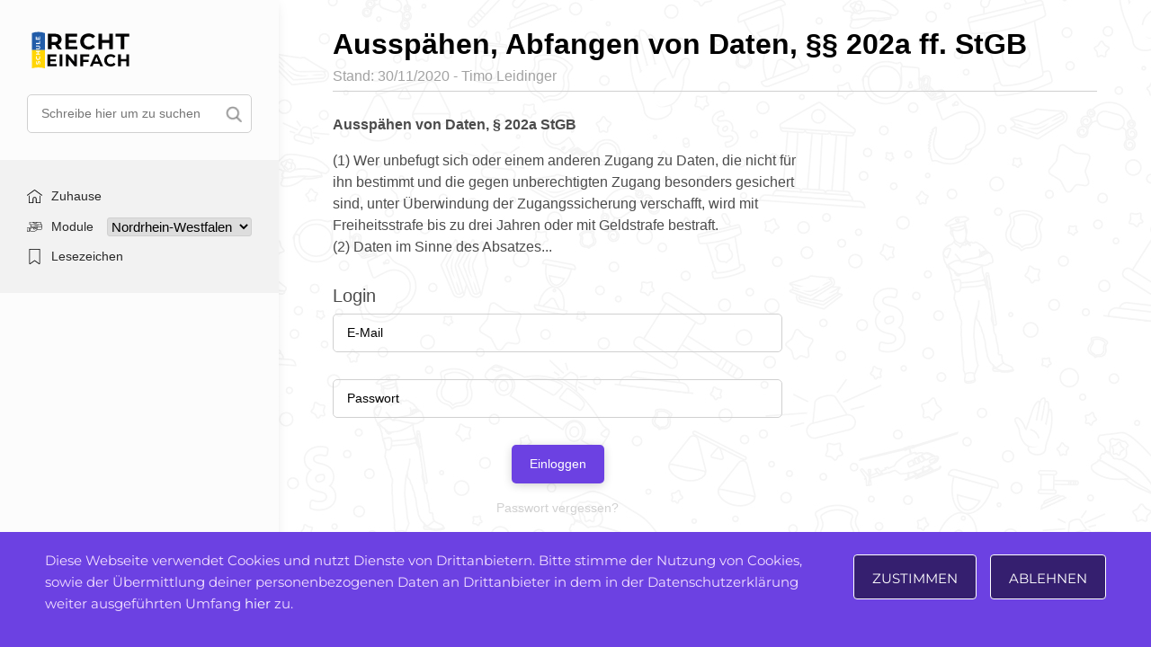

--- FILE ---
content_type: text/html; charset=UTF-8
request_url: https://recht-einfach.schule/topics/ausspaehen-abfangen-von-daten-%C2%A7%C2%A7-202a-ff-stgb/
body_size: 16603
content:

<!DOCTYPE html>
<html lang="de">
<head>
    <meta charset="UTF-8">
    <meta name="viewport" content="width=device-width, initial-scale=1.0, maximum-scale=1.0, user-scalable=no">
    <title>Recht einfach &raquo; Ausspähen, Abfangen von Daten, §§ 202a ff. StGB</title>
    
    <meta name="description" content="So wird Recht einfach.">
    
        
    <meta name='robots' content='max-image-preview:large' />
<link rel='dns-prefetch' href='//www.google.com' />
<link rel='dns-prefetch' href='//ajax.googleapis.com' />
<link rel='dns-prefetch' href='//cdnjs.cloudflare.com' />
<link rel='dns-prefetch' href='//maxcdn.bootstrapcdn.com' />
<link rel='dns-prefetch' href='//cdn.jsdelivr.net' />
<link rel='dns-prefetch' href='//s.w.org' />
<script type="text/javascript">
window._wpemojiSettings = {"baseUrl":"https:\/\/s.w.org\/images\/core\/emoji\/14.0.0\/72x72\/","ext":".png","svgUrl":"https:\/\/s.w.org\/images\/core\/emoji\/14.0.0\/svg\/","svgExt":".svg","source":{"concatemoji":"https:\/\/recht-einfach.schule\/wp-includes\/js\/wp-emoji-release.min.js?ver=6.0.11"}};
/*! This file is auto-generated */
!function(e,a,t){var n,r,o,i=a.createElement("canvas"),p=i.getContext&&i.getContext("2d");function s(e,t){var a=String.fromCharCode,e=(p.clearRect(0,0,i.width,i.height),p.fillText(a.apply(this,e),0,0),i.toDataURL());return p.clearRect(0,0,i.width,i.height),p.fillText(a.apply(this,t),0,0),e===i.toDataURL()}function c(e){var t=a.createElement("script");t.src=e,t.defer=t.type="text/javascript",a.getElementsByTagName("head")[0].appendChild(t)}for(o=Array("flag","emoji"),t.supports={everything:!0,everythingExceptFlag:!0},r=0;r<o.length;r++)t.supports[o[r]]=function(e){if(!p||!p.fillText)return!1;switch(p.textBaseline="top",p.font="600 32px Arial",e){case"flag":return s([127987,65039,8205,9895,65039],[127987,65039,8203,9895,65039])?!1:!s([55356,56826,55356,56819],[55356,56826,8203,55356,56819])&&!s([55356,57332,56128,56423,56128,56418,56128,56421,56128,56430,56128,56423,56128,56447],[55356,57332,8203,56128,56423,8203,56128,56418,8203,56128,56421,8203,56128,56430,8203,56128,56423,8203,56128,56447]);case"emoji":return!s([129777,127995,8205,129778,127999],[129777,127995,8203,129778,127999])}return!1}(o[r]),t.supports.everything=t.supports.everything&&t.supports[o[r]],"flag"!==o[r]&&(t.supports.everythingExceptFlag=t.supports.everythingExceptFlag&&t.supports[o[r]]);t.supports.everythingExceptFlag=t.supports.everythingExceptFlag&&!t.supports.flag,t.DOMReady=!1,t.readyCallback=function(){t.DOMReady=!0},t.supports.everything||(n=function(){t.readyCallback()},a.addEventListener?(a.addEventListener("DOMContentLoaded",n,!1),e.addEventListener("load",n,!1)):(e.attachEvent("onload",n),a.attachEvent("onreadystatechange",function(){"complete"===a.readyState&&t.readyCallback()})),(e=t.source||{}).concatemoji?c(e.concatemoji):e.wpemoji&&e.twemoji&&(c(e.twemoji),c(e.wpemoji)))}(window,document,window._wpemojiSettings);
</script>
<style type="text/css">
img.wp-smiley,
img.emoji {
	display: inline !important;
	border: none !important;
	box-shadow: none !important;
	height: 1em !important;
	width: 1em !important;
	margin: 0 0.07em !important;
	vertical-align: -0.1em !important;
	background: none !important;
	padding: 0 !important;
}
</style>
	<link as="style" rel='preload' id='wp-block-library-css'  href='https://recht-einfach.schule/wp-includes/css/dist/block-library/style.min.css?ver=6.0.11' type='text/css' media='all' />
<style id='global-styles-inline-css' type='text/css'>
body{--wp--preset--color--black: #000000;--wp--preset--color--cyan-bluish-gray: #abb8c3;--wp--preset--color--white: #ffffff;--wp--preset--color--pale-pink: #f78da7;--wp--preset--color--vivid-red: #cf2e2e;--wp--preset--color--luminous-vivid-orange: #ff6900;--wp--preset--color--luminous-vivid-amber: #fcb900;--wp--preset--color--light-green-cyan: #7bdcb5;--wp--preset--color--vivid-green-cyan: #00d084;--wp--preset--color--pale-cyan-blue: #8ed1fc;--wp--preset--color--vivid-cyan-blue: #0693e3;--wp--preset--color--vivid-purple: #9b51e0;--wp--preset--gradient--vivid-cyan-blue-to-vivid-purple: linear-gradient(135deg,rgba(6,147,227,1) 0%,rgb(155,81,224) 100%);--wp--preset--gradient--light-green-cyan-to-vivid-green-cyan: linear-gradient(135deg,rgb(122,220,180) 0%,rgb(0,208,130) 100%);--wp--preset--gradient--luminous-vivid-amber-to-luminous-vivid-orange: linear-gradient(135deg,rgba(252,185,0,1) 0%,rgba(255,105,0,1) 100%);--wp--preset--gradient--luminous-vivid-orange-to-vivid-red: linear-gradient(135deg,rgba(255,105,0,1) 0%,rgb(207,46,46) 100%);--wp--preset--gradient--very-light-gray-to-cyan-bluish-gray: linear-gradient(135deg,rgb(238,238,238) 0%,rgb(169,184,195) 100%);--wp--preset--gradient--cool-to-warm-spectrum: linear-gradient(135deg,rgb(74,234,220) 0%,rgb(151,120,209) 20%,rgb(207,42,186) 40%,rgb(238,44,130) 60%,rgb(251,105,98) 80%,rgb(254,248,76) 100%);--wp--preset--gradient--blush-light-purple: linear-gradient(135deg,rgb(255,206,236) 0%,rgb(152,150,240) 100%);--wp--preset--gradient--blush-bordeaux: linear-gradient(135deg,rgb(254,205,165) 0%,rgb(254,45,45) 50%,rgb(107,0,62) 100%);--wp--preset--gradient--luminous-dusk: linear-gradient(135deg,rgb(255,203,112) 0%,rgb(199,81,192) 50%,rgb(65,88,208) 100%);--wp--preset--gradient--pale-ocean: linear-gradient(135deg,rgb(255,245,203) 0%,rgb(182,227,212) 50%,rgb(51,167,181) 100%);--wp--preset--gradient--electric-grass: linear-gradient(135deg,rgb(202,248,128) 0%,rgb(113,206,126) 100%);--wp--preset--gradient--midnight: linear-gradient(135deg,rgb(2,3,129) 0%,rgb(40,116,252) 100%);--wp--preset--duotone--dark-grayscale: url('#wp-duotone-dark-grayscale');--wp--preset--duotone--grayscale: url('#wp-duotone-grayscale');--wp--preset--duotone--purple-yellow: url('#wp-duotone-purple-yellow');--wp--preset--duotone--blue-red: url('#wp-duotone-blue-red');--wp--preset--duotone--midnight: url('#wp-duotone-midnight');--wp--preset--duotone--magenta-yellow: url('#wp-duotone-magenta-yellow');--wp--preset--duotone--purple-green: url('#wp-duotone-purple-green');--wp--preset--duotone--blue-orange: url('#wp-duotone-blue-orange');--wp--preset--font-size--small: 13px;--wp--preset--font-size--medium: 20px;--wp--preset--font-size--large: 36px;--wp--preset--font-size--x-large: 42px;}.has-black-color{color: var(--wp--preset--color--black) !important;}.has-cyan-bluish-gray-color{color: var(--wp--preset--color--cyan-bluish-gray) !important;}.has-white-color{color: var(--wp--preset--color--white) !important;}.has-pale-pink-color{color: var(--wp--preset--color--pale-pink) !important;}.has-vivid-red-color{color: var(--wp--preset--color--vivid-red) !important;}.has-luminous-vivid-orange-color{color: var(--wp--preset--color--luminous-vivid-orange) !important;}.has-luminous-vivid-amber-color{color: var(--wp--preset--color--luminous-vivid-amber) !important;}.has-light-green-cyan-color{color: var(--wp--preset--color--light-green-cyan) !important;}.has-vivid-green-cyan-color{color: var(--wp--preset--color--vivid-green-cyan) !important;}.has-pale-cyan-blue-color{color: var(--wp--preset--color--pale-cyan-blue) !important;}.has-vivid-cyan-blue-color{color: var(--wp--preset--color--vivid-cyan-blue) !important;}.has-vivid-purple-color{color: var(--wp--preset--color--vivid-purple) !important;}.has-black-background-color{background-color: var(--wp--preset--color--black) !important;}.has-cyan-bluish-gray-background-color{background-color: var(--wp--preset--color--cyan-bluish-gray) !important;}.has-white-background-color{background-color: var(--wp--preset--color--white) !important;}.has-pale-pink-background-color{background-color: var(--wp--preset--color--pale-pink) !important;}.has-vivid-red-background-color{background-color: var(--wp--preset--color--vivid-red) !important;}.has-luminous-vivid-orange-background-color{background-color: var(--wp--preset--color--luminous-vivid-orange) !important;}.has-luminous-vivid-amber-background-color{background-color: var(--wp--preset--color--luminous-vivid-amber) !important;}.has-light-green-cyan-background-color{background-color: var(--wp--preset--color--light-green-cyan) !important;}.has-vivid-green-cyan-background-color{background-color: var(--wp--preset--color--vivid-green-cyan) !important;}.has-pale-cyan-blue-background-color{background-color: var(--wp--preset--color--pale-cyan-blue) !important;}.has-vivid-cyan-blue-background-color{background-color: var(--wp--preset--color--vivid-cyan-blue) !important;}.has-vivid-purple-background-color{background-color: var(--wp--preset--color--vivid-purple) !important;}.has-black-border-color{border-color: var(--wp--preset--color--black) !important;}.has-cyan-bluish-gray-border-color{border-color: var(--wp--preset--color--cyan-bluish-gray) !important;}.has-white-border-color{border-color: var(--wp--preset--color--white) !important;}.has-pale-pink-border-color{border-color: var(--wp--preset--color--pale-pink) !important;}.has-vivid-red-border-color{border-color: var(--wp--preset--color--vivid-red) !important;}.has-luminous-vivid-orange-border-color{border-color: var(--wp--preset--color--luminous-vivid-orange) !important;}.has-luminous-vivid-amber-border-color{border-color: var(--wp--preset--color--luminous-vivid-amber) !important;}.has-light-green-cyan-border-color{border-color: var(--wp--preset--color--light-green-cyan) !important;}.has-vivid-green-cyan-border-color{border-color: var(--wp--preset--color--vivid-green-cyan) !important;}.has-pale-cyan-blue-border-color{border-color: var(--wp--preset--color--pale-cyan-blue) !important;}.has-vivid-cyan-blue-border-color{border-color: var(--wp--preset--color--vivid-cyan-blue) !important;}.has-vivid-purple-border-color{border-color: var(--wp--preset--color--vivid-purple) !important;}.has-vivid-cyan-blue-to-vivid-purple-gradient-background{background: var(--wp--preset--gradient--vivid-cyan-blue-to-vivid-purple) !important;}.has-light-green-cyan-to-vivid-green-cyan-gradient-background{background: var(--wp--preset--gradient--light-green-cyan-to-vivid-green-cyan) !important;}.has-luminous-vivid-amber-to-luminous-vivid-orange-gradient-background{background: var(--wp--preset--gradient--luminous-vivid-amber-to-luminous-vivid-orange) !important;}.has-luminous-vivid-orange-to-vivid-red-gradient-background{background: var(--wp--preset--gradient--luminous-vivid-orange-to-vivid-red) !important;}.has-very-light-gray-to-cyan-bluish-gray-gradient-background{background: var(--wp--preset--gradient--very-light-gray-to-cyan-bluish-gray) !important;}.has-cool-to-warm-spectrum-gradient-background{background: var(--wp--preset--gradient--cool-to-warm-spectrum) !important;}.has-blush-light-purple-gradient-background{background: var(--wp--preset--gradient--blush-light-purple) !important;}.has-blush-bordeaux-gradient-background{background: var(--wp--preset--gradient--blush-bordeaux) !important;}.has-luminous-dusk-gradient-background{background: var(--wp--preset--gradient--luminous-dusk) !important;}.has-pale-ocean-gradient-background{background: var(--wp--preset--gradient--pale-ocean) !important;}.has-electric-grass-gradient-background{background: var(--wp--preset--gradient--electric-grass) !important;}.has-midnight-gradient-background{background: var(--wp--preset--gradient--midnight) !important;}.has-small-font-size{font-size: var(--wp--preset--font-size--small) !important;}.has-medium-font-size{font-size: var(--wp--preset--font-size--medium) !important;}.has-large-font-size{font-size: var(--wp--preset--font-size--large) !important;}.has-x-large-font-size{font-size: var(--wp--preset--font-size--x-large) !important;}
</style>
<link as="style" rel='preload' id='contact-form-7-css'  href='https://recht-einfach.schule/wp-content/plugins/contact-form-7/includes/css/styles.css?ver=5.5.6.1' type='text/css' media='all' />
<link rel='stylesheet' id='package-system-banner-css'  href='https://recht-einfach.schule/wp-content/plugins/package-system/assets/css/banner.css?ver=1.0.0' type='text/css' media='all' />
<link as="style" rel='preload' id='report_styles-css'  href='https://recht-einfach.schule/wp-content/plugins/report-button/assets/styles.css?ver=6.0.11' type='text/css' media='all' />
<link rel='stylesheet' id='main_css-css'  href='https://recht-einfach.schule/wp-content/themes/recht-einfach/style.css?ver=1.0.6' type='text/css' media='all' />
<link rel='stylesheet' id='theme-styles-css'  href='https://recht-einfach.schule/wp-content/themes/recht-einfach/assets/css/style.css?ver=6.0.11' type='text/css' media='all' />
<link rel='stylesheet' id='alex-blocks-css'  href='https://recht-einfach.schule/wp-content/themes/recht-einfach/assets/css/alex-blocks.css?ver=1.0.3' type='text/css' media='all' />
<link rel='stylesheet' id='bootstrap_css-css'  href='https://maxcdn.bootstrapcdn.com/bootstrap/4.4.1/css/bootstrap.min.css?ver=6.0.11' type='text/css' media='all' />
<link as="style" rel='preload' id='slick_css-css'  href='https://cdn.jsdelivr.net/npm/slick-carousel@1.8.1/slick/slick.css?ver=6.0.11' type='text/css' media='all' />
<link rel='stylesheet' id='font_awesome-css'  href='https://recht-einfach.schule/wp-content/themes/recht-einfach/assets/fontawesome/css/all.min.css?ver=6.0.11' type='text/css' media='all' />
<link as="style" rel='preload' id='google_fonts-css'  href='https://recht-einfach.schule/wp-content/themes/recht-einfach/assets/css/montserrat.css?ver=1.0.0' type='text/css' media='all' />
<script type='text/javascript' src='https://ajax.googleapis.com/ajax/libs/jquery/3.4.1/jquery.min.js?ver=6.0.11' id='jquery-js'></script>
<script type='text/javascript' id='definition-popup-js-js-extra'>
/* <![CDATA[ */
var ajax_definition_object = {"ajaxurl":"https:\/\/recht-einfach.schule\/wp-admin\/admin-ajax.php","homeUrl":"https:\/\/recht-einfach.schule"};
/* ]]> */
</script>
<script type='text/javascript' id='law-popup-js-js-extra'>
/* <![CDATA[ */
var ajax_law_object = {"ajaxurl":"https:\/\/recht-einfach.schule\/wp-admin\/admin-ajax.php","homeUrl":"https:\/\/recht-einfach.schule"};
/* ]]> */
</script>
<script type='text/javascript' id='ajax-definition-js-js-extra'>
/* <![CDATA[ */
var ajax_definition_object = {"ajaxurl":"https:\/\/recht-einfach.schule\/wp-admin\/admin-ajax.php","homeUrl":"https:\/\/recht-einfach.schule"};
/* ]]> */
</script>
<script type='text/javascript' async defer src='https://recht-einfach.schule/wp-content/plugins/package-system/assets/js/ajax-load-definition.js?ver=6.0.11' id='ajax-definition-js-js'></script>
<script type='text/javascript' id='ajax-modify-post-date-js-js-extra'>
/* <![CDATA[ */
var ajax_modify_post_obj = {"ajaxurl":"https:\/\/recht-einfach.schule\/wp-admin\/admin-ajax.php","homeUrl":"https:\/\/recht-einfach.schule","translation":"Datum einstellen."};
/* ]]> */
</script>
<script type='text/javascript' async defer src='https://recht-einfach.schule/wp-content/plugins/package-system/assets/js/ajax_modify_post_date.js?ver=6.0.11' id='ajax-modify-post-date-js-js'></script>
<script type='text/javascript' async="async" defer="defer" src='https://www.google.com/recaptcha/api.js?ver=6.0.11' id='report_recaptcha-js'></script>
<script type='text/javascript' id='report_js-js-extra'>
/* <![CDATA[ */
var Report_JS_AJAX = {"ajaxurl":"https:\/\/recht-einfach.schule\/wp-admin\/admin-ajax.php"};
var report_form = {"sitekey":"6Lfpk-0UAAAAALmgaxGBKRw9oCcFE6u-0ghJaQak"};
/* ]]> */
</script>
<script type='text/javascript' async="async" defer="defer" src='https://recht-einfach.schule/wp-content/plugins/report-button/assets/script.js?ver=6.0.11' id='report_js-js'></script>
<script type='text/javascript' async defer src='https://maxcdn.bootstrapcdn.com/bootstrap/4.4.1/js/bootstrap.min.js?ver=6.0.11' id='bootstrap_js-js'></script>
<script type='text/javascript' async defer src='https://recht-einfach.schule/wp-content/themes/recht-einfach/modules/live-share/script.js?ver=6.0.11' id='live-share-script-js'></script>
<script type='text/javascript' id='views-analytics-js-extra'>
/* <![CDATA[ */
var analytics_count = {"ajaxurl":"https:\/\/recht-einfach.schule\/wp-admin\/admin-ajax.php","post_id":"14659"};
/* ]]> */
</script>
<script type='text/javascript' src='https://recht-einfach.schule/wp-content/themes/recht-einfach/modules/analytics/frontend-script.js?ver=6.0.11' id='views-analytics-js'></script>
<script type='text/javascript' id='newsletter-popup-js-extra'>
/* <![CDATA[ */
var newsletter_popup = {"src":"https:\/\/recht-einfach.schule\/wp-content\/themes\/recht-einfach\/newsletter-popup.css","ajax_url":"https:\/\/recht-einfach.schule\/wp-admin\/admin-ajax.php","nonce":"90e2240ab5"};
/* ]]> */
</script>
<script type='text/javascript' async defer src='https://recht-einfach.schule/wp-content/themes/recht-einfach/newsletter-popup.js?ver=6.0.11' id='newsletter-popup-js'></script>
<link rel="https://api.w.org/" href="https://recht-einfach.schule/wp-json/" /><link rel="alternate" type="application/json" href="https://recht-einfach.schule/wp-json/wp/v2/topic/14659" /><link rel="EditURI" type="application/rsd+xml" title="RSD" href="https://recht-einfach.schule/xmlrpc.php?rsd" />
<link rel="wlwmanifest" type="application/wlwmanifest+xml" href="https://recht-einfach.schule/wp-includes/wlwmanifest.xml" /> 
<meta name="generator" content="WordPress 6.0.11" />
<link rel="canonical" href="https://recht-einfach.schule/topics/ausspaehen-abfangen-von-daten-%c2%a7%c2%a7-202a-ff-stgb/" />
<link rel='shortlink' href='https://recht-einfach.schule/?p=14659' />
<link rel="alternate" type="application/json+oembed" href="https://recht-einfach.schule/wp-json/oembed/1.0/embed?url=https%3A%2F%2Frecht-einfach.schule%2Ftopics%2Fausspaehen-abfangen-von-daten-%25c2%25a7%25c2%25a7-202a-ff-stgb%2F" />
<link rel="alternate" type="text/xml+oembed" href="https://recht-einfach.schule/wp-json/oembed/1.0/embed?url=https%3A%2F%2Frecht-einfach.schule%2Ftopics%2Fausspaehen-abfangen-von-daten-%25c2%25a7%25c2%25a7-202a-ff-stgb%2F&#038;format=xml" />
<link rel="apple-touch-icon" sizes="57x57" href="https://recht-einfach.schule/wp-content/uploads/2020/07/Favicon60.png"><link rel="apple-touch-icon" sizes="60x60" href="https://recht-einfach.schule/wp-content/uploads/2020/07/Favicon57.png"><link rel="apple-touch-icon" sizes="72x72" href="https://recht-einfach.schule/wp-content/uploads/2020/07/Favicon72.png"><link rel="apple-touch-icon" sizes="76x76" href="https://recht-einfach.schule/wp-content/uploads/2020/07/Favicon76.png"><link rel="apple-touch-icon" sizes="114x114" href="https://recht-einfach.schule/wp-content/uploads/2020/07/Favicon114.png"><link rel="apple-touch-icon" sizes="120x120" href="https://recht-einfach.schule/wp-content/uploads/2020/07/Favicon120.png"><link rel="apple-touch-icon" sizes="144x144" href="https://recht-einfach.schule/wp-content/uploads/2020/07/Favicon144.png"><link rel="apple-touch-icon" sizes="152x152" href="https://recht-einfach.schule/wp-content/uploads/2020/07/Favicon152.png"><link rel="apple-touch-icon" sizes="180x180" href="https://recht-einfach.schule/wp-content/uploads/2020/07/Favicon192.png"><link rel="icon" type="image/png" sizes="16x16" href="https://recht-einfach.schule/wp-content/uploads/2020/07/Favicon16.png"> <link rel="icon" type="image/png" sizes="24x24" href="https://recht-einfach.schule/wp-content/uploads/2020/07/Favicon24.png"> <link rel="icon" type="image/png" sizes="32x32" href="https://recht-einfach.schule/wp-content/uploads/2020/07/Favicon32.png"> <link rel="icon" type="image/png" sizes="48x48" href="https://recht-einfach.schule/wp-content/uploads/2020/07/Favicon48.png"> <link rel="icon" type="image/png" sizes="57x57" href="https://recht-einfach.schule/wp-content/uploads/2020/07/Favicon60.png"> <link rel="icon" type="image/png" sizes="60x60" href="https://recht-einfach.schule/wp-content/uploads/2020/07/Favicon57.png"> <link rel="icon" type="image/png" sizes="64x64" href="https://recht-einfach.schule/wp-content/uploads/2020/07/Favicon64.png"> <link rel="icon" type="image/png" sizes="70x70" href="https://recht-einfach.schule/wp-content/uploads/2020/07/Favicon70.png"> <link rel="icon" type="image/png" sizes="72x72" href="https://recht-einfach.schule/wp-content/uploads/2020/07/Favicon72.png"> <link rel="icon" type="image/png" sizes="76x76" href="https://recht-einfach.schule/wp-content/uploads/2020/07/Favicon76.png"> <link rel="icon" type="image/png" sizes="96x96" href="https://recht-einfach.schule/wp-content/uploads/2020/07/Favicon96.png"> <link rel="icon" type="image/png" sizes="114x114" href="https://recht-einfach.schule/wp-content/uploads/2020/07/Favicon114.png"> <link rel="icon" type="image/png" sizes="120x120" href="https://recht-einfach.schule/wp-content/uploads/2020/07/Favicon120.png"> <link rel="icon" type="image/png" sizes="128x128" href="https://recht-einfach.schule/wp-content/uploads/2020/07/Favicon128.png"> <link rel="icon" type="image/png" sizes="144x144" href="https://recht-einfach.schule/wp-content/uploads/2020/07/Favicon144.png"> <link rel="icon" type="image/png" sizes="150x150" href="https://recht-einfach.schule/wp-content/uploads/2020/07/Favicon150.png"> <link rel="icon" type="image/png" sizes="152x152" href="https://recht-einfach.schule/wp-content/uploads/2020/07/Favicon152.png"> <link rel="icon" type="image/png" sizes="196x196" href="https://recht-einfach.schule/wp-content/uploads/2020/07/Favicon196.png"> <link rel="icon" type="image/png" sizes="310x150" href="https://recht-einfach.schule/wp-content/uploads/2020/07/Favicon310x150.png"> <link rel="icon" type="image/png" sizes="310x310" href="https://recht-einfach.schule/wp-content/uploads/2020/07/Favicon310.png"> <link rel="icon" type="image/png" sizes="192x192" href="https://recht-einfach.schule/wp-content/uploads/2020/07/Favicon192.png"> <meta name="msapplication-TileColor" content="##9D8A70"> <meta name="theme-color" content="#ffffff"><meta name="msapplication-TileImage" content="https://recht-einfach.schule/wp-content/uploads/2020/07/Favicon310x150.png"><!-- Google Tag Manager -->
<script>(function(w,d,s,l,i){w[l]=w[l]||[];w[l].push({'gtm.start':
new Date().getTime(),event:'gtm.js'});var f=d.getElementsByTagName(s)[0],
j=d.createElement(s),dl=l!='dataLayer'?'&l='+l:'';j.async=true;j.src=
'https://www.googletagmanager.com/gtm.js?id='+i+dl;f.parentNode.insertBefore(j,f);
})(window,document,'script','dataLayer','GTM-PW54DPB');</script>
<!-- End Google Tag Manager --></head>
<body data-rsssl=1 class="topic-template-default single single-topic postid-14659" oncut="return false">
	<!-- Google Tag Manager (noscript) -->
	<noscript><iframe src="https://www.googletagmanager.com/ns.html?id=GTM-PW54DPB"
	height="0" width="0" style="display:none;visibility:hidden"></iframe></noscript>
	<!-- End Google Tag Manager (noscript) -->
    <div class="mobile-header-menu stripe-width">
        <a href="https://recht-einfach.schule">
            <img class="mobile-header-logo" src="https://recht-einfach.schule/wp-content/themes/recht-einfach/assets/img/logo_free_ukraine.svg" alt="Logo">
        </a>
        <a class="share-me-btn" href="javascript:void(0)" onclick="liveshare(this)">
            <img class="mobile-header-share" src="https://recht-einfach.schule/wp-content/themes/recht-einfach/assets/img/share.svg" alt="Share">    
        </a>
    </div>

    <div class="modile-footer-menu">
        <ul>
            <li class="recht-home-link">
                <a href="https://recht-einfach.schule">
                    <svg xmlns="http://www.w3.org/2000/svg" width="27.621" height="24.621" viewBox="0 0 27.621 24.621">
                        <g id="home" transform="translate(0.001 -27.798)">
                            <g id="Group_958" data-name="Group 958" transform="translate(-0.001 27.798)">
                                <g id="Group_957" data-name="Group 957" transform="translate(0)">
                                    <path id="Path_3206" data-name="Path 3206" d="M27.326,37.522,14.234,27.936a.718.718,0,0,0-.848,0L.293,37.522a.718.718,0,0,0,.848,1.158L13.81,29.4,26.479,38.68a.718.718,0,0,0,.848-1.158Z" transform="translate(0.001 -27.798)"/>
                                </g>
                            </g>
                            <g id="Group_960" data-name="Group 960" transform="translate(3.045 38.843)">
                                <g id="Group_959" data-name="Group 959">
                                    <path id="Path_3207" data-name="Path 3207" d="M77.264,232.543a.718.718,0,0,0-.718.718v11.423H70.806v-6.235a3.589,3.589,0,1,0-7.177,0v6.236H57.887V233.261a.718.718,0,0,0-1.435,0V245.4a.718.718,0,0,0,.718.718h7.176a.717.717,0,0,0,.715-.662.542.542,0,0,0,0-.056v-6.953a2.153,2.153,0,0,1,4.306,0V245.4a.525.525,0,0,0,0,.055.717.717,0,0,0,.715.662h7.176a.718.718,0,0,0,.718-.718V233.261A.718.718,0,0,0,77.264,232.543Z" transform="translate(-56.452 -232.543)"/>
                                </g>
                            </g>
                        </g>
                    </svg>
                    Zuhause                </a>
            </li>
            <li class="recht-package-link">
                				<a class="packages-permalink-menu" href="https://recht-einfach.schule/package-categories/">
                    <svg height="511pt" viewBox="0 -91 511.998 511" width="511pt" xmlns="http://www.w3.org/2000/svg"><path d="m496.253906 79.148438h-24.859375c.007813-.242188.035157-.484376.035157-.730469v-62.171875c0-8.683594-7.066407-15.746094-15.746094-15.746094h-299.875c-4.148438 0-7.507813 3.359375-7.507813 7.507812 0 4.144532 3.359375 7.507813 7.507813 7.507813h55.847656l13.40625 22.359375c2.71875 4.539062 7.988281 7.359375 13.746094 7.359375h77.128906c5.757812 0 11.027344-2.820313 13.75-7.359375l13.402344-22.359375h112.589844c.40625 0 .734374.328125.734374.730469v62.167968c0 .40625-.328124.734376-.734374.734376h-356.613282c-.402344 0-.734375-.328126-.734375-.730469v-62.171875c0-.402344.332031-.730469.734375-.730469h23.542969c4.144531 0 7.507813-3.363281 7.507813-7.507813 0-4.148437-3.363282-7.507812-7.507813-7.507812h-23.542969c-8.683594 0-15.746094 7.0625-15.746094 15.746094v62.171875c0 8.683593 7.0625 15.746093 15.746094 15.746093h24.859375c-.011719.242188-.035156.484376-.035156.730469v62.171875c0 .511719.027344 1.015625.074219 1.515625-7.101563 1.523438-12.441406 7.84375-12.441406 15.394531v28.089844c-1.335938-.558594-2.796876-.878906-4.332032-.878906h-15.957031c-1.054687-5.261719-5.707031-9.234375-11.273437-9.234375h-68.464844c-6.339844 0-11.496094 5.160156-11.496094 11.5v13.144531c0 4.148438 3.363281 7.507813 7.507812 7.507813 4.144532 0 7.507813-3.359375 7.507813-7.507813v-9.628906h61.429687v98.488281h-61.429687v-54.488281c0-4.148438-3.363281-7.507812-7.507813-7.507812-4.144531 0-7.507812 3.359374-7.507812 7.507812v58.007812c0 6.339844 5.15625 11.496094 11.496094 11.496094h68.464844c5.566406 0 10.21875-3.972656 11.273437-9.234375h15.957031c3.417969 0 6.484375-1.53125 8.5625-3.933593 14.53125 7.652343 42.144532 17.128906 93.113282 21.457031 2.5.210937 5.007812.316406 7.511718.316406 10.738282 0 21.457032-1.933594 31.375-5.695313 41.113282-15.582031 76-47.667968 93.136719-65.40625 1.800781-1.863281 3.289063-3.910156 4.484375-6.082031h138.507812c8.683594 0 15.75-7.066406 15.75-15.75v-62.167969c0-.511718-.03125-1.019531-.078124-1.519531 7.101562-1.523437 12.441406-7.84375 12.441406-15.390625v-62.167968c.003906-8.683594-7.058594-15.75-15.742188-15.75zm-179.355468-49.148438c-.132813.074219-.464844.21875-.960938.21875h-77.128906c-.496094 0-.828125-.144531-.960938-.21875l-8.683594-14.488281h96.421876zm-213.398438 265.53125v.691406h-12.039062v-80.019531h12.039062zm262.65625-201.367188-8.6875 14.484376c-.132812.078124-.464844.21875-.960938.21875h-77.128906c-.492187 0-.828125-.140626-.960937-.21875l-8.683594-14.484376zm-36.0625 153.382813c-16.265625 16.835937-49.28125 47.25-87.660156 61.796875-10.144532 3.847656-21.3125 5.386719-32.296875 4.457031-42.074219-3.570312-75.0625-11.597656-91.621094-22.191406v-70.667969h5.277344c12.382812 0 24.683593-1.769531 36.558593-5.261718l62.113282-18.265626c4.394531-1.289062 9.132812.714844 11.265625 4.769532 2.433593 4.625.6875 10.4375-3.898438 12.953125l-14.136719 7.757812c-3.878906 2.128907-6.105468 6.351563-5.667968 10.753907.4375 4.40625 3.449218 8.109374 7.671875 9.433593l15.851562 4.96875c9.582031 3.003907 20 2.617188 29.332031-1.097656l52.75-20.984375c5.335938-2.121094 11.402344-.59375 15.09375 3.808594 4.375 5.226562 4.105469 12.863281-.632812 17.769531zm154.527344-11.402344c0 .40625-.332032.734375-.734375.734375h-135.0625c-.300781-5.953125-2.488281-11.847656-6.589844-16.742187v-.003907c-7.859375-9.378906-20.78125-12.640624-32.152344-8.117187l-52.75 20.988281c-6.136719 2.441406-12.988281 2.695313-19.289062.722656l-6.921875-2.171874 5.933594-3.253907c11.714843-6.429687 16.183593-21.28125 9.964843-33.105469-5.449219-10.363281-17.558593-15.492187-28.792969-12.183593l-62.113281 18.261719c-9.621093 2.832031-19.558593 4.367187-29.578125 4.605468v-31.902344c0-.402343.328125-.730468.734375-.730468h112.589844l13.402344 22.355468c2.722656 4.542969 7.992187 7.363282 13.75 7.363282h77.128906c5.757813 0 11.023437-2.820313 13.746094-7.363282l13.40625-22.355468h112.589843c.40625 0 .734376.328125.734376.730468v62.167969zm-227.253906-62.898437h96.421874l-8.6875 14.484375c-.132812.078125-.464843.21875-.960937.21875h-77.128906c-.492188 0-.828125-.140625-.960938-.21875zm239.617187-16.179688c0 .402344-.328125.730469-.730469.730469h-356.617187c-.40625 0-.734375-.328125-.734375-.730469v-62.167968c0-.40625.332031-.734376.734375-.734376h112.589843l13.402344 22.359376c2.722656 4.539062 7.992188 7.359374 13.75 7.359374h77.128906c5.757813 0 11.027344-2.820312 13.75-7.359374l13.402344-22.359376h112.589844c.40625 0 .734375.328126.734375.730469zm0 0"/></svg>
                    Module                </a>
            </li>
            <li class="recht-bookmark-link">
                <a href="https://recht-einfach.schule/bookmarks/">
                    <svg height="404pt" viewBox="-58 0 404 404.54235" width="404pt" xmlns="http://www.w3.org/2000/svg"><path d="m277.527344 0h-267.257813c-5.519531 0-10 4.476562-10 10v374.527344c-.007812 7.503906 4.183594 14.378906 10.855469 17.808594 6.675781 3.425781 14.707031 2.828124 20.796875-1.550782l111.976563-80.269531 111.980468 80.265625c6.09375 4.371094 14.117188 4.964844 20.789063 1.539062 6.667969-3.425781 10.863281-10.296874 10.863281-17.792968v-374.527344c0-5.523438-4.480469-10-10.003906-10zm-10 384.523438-117.796875-84.441407c-3.484375-2.496093-8.171875-2.496093-11.652344 0l-117.800781 84.445313v-364.527344h247.25zm0 0"/></svg>
                    Lesezeichen                </a>
            </li>
            <li>
                <a href="javascript:toggleMobileSideBarMenu()"><img src="https://recht-einfach.schule/wp-content/themes/recht-einfach/assets/img/mobile-sidebar-toggle.svg" alt="Toggle menu"></a>
            </li>
        </ul>
    </div>

    <div class="row content-container">
        <div class="sidebar-col">
            <div class="mobile-sidebar-close-toggler" onclick="toggleMobileSideBarMenu()">
                <img alt="Schließen" src="https://recht-einfach.schule/wp-content/themes/recht-einfach/assets/img/cross.svg">
            </div>
            <a href="https://recht-einfach.schule">
                <img class="header-logo" src="https://recht-einfach.schule/wp-content/themes/recht-einfach/assets/img/logo_free_ukraine.svg" alt="Logo">
            </a>
            		<form role="search" method="get" action="https://recht-einfach.schule/" >
			<div class="search-form">
				<input type="search" placeholder="Schreibe hier um zu suchen" value="" name="s">
				<button type="submit" style="background-image:url(https://recht-einfach.schule/wp-content/themes/recht-einfach/assets/img/search.png);"></button>
			</div>
		</form>
		            <ul class="header-menu packages_menu">
                <li class="recht-home-link">
                    <a href="https://recht-einfach.schule">
                        <svg xmlns="http://www.w3.org/2000/svg" width="27.621" height="24.621" viewBox="0 0 27.621 24.621">
                            <g id="home" transform="translate(0.001 -27.798)">
                                <g id="Group_958" data-name="Group 958" transform="translate(-0.001 27.798)">
                                    <g id="Group_957" data-name="Group 957" transform="translate(0)">
                                        <path id="Path_3206" data-name="Path 3206" d="M27.326,37.522,14.234,27.936a.718.718,0,0,0-.848,0L.293,37.522a.718.718,0,0,0,.848,1.158L13.81,29.4,26.479,38.68a.718.718,0,0,0,.848-1.158Z" transform="translate(0.001 -27.798)"/>
                                    </g>
                                </g>
                                <g id="Group_960" data-name="Group 960" transform="translate(3.045 38.843)">
                                    <g id="Group_959" data-name="Group 959">
                                        <path id="Path_3207" data-name="Path 3207" d="M77.264,232.543a.718.718,0,0,0-.718.718v11.423H70.806v-6.235a3.589,3.589,0,1,0-7.177,0v6.236H57.887V233.261a.718.718,0,0,0-1.435,0V245.4a.718.718,0,0,0,.718.718h7.176a.717.717,0,0,0,.715-.662.542.542,0,0,0,0-.056v-6.953a2.153,2.153,0,0,1,4.306,0V245.4a.525.525,0,0,0,0,.055.717.717,0,0,0,.715.662h7.176a.718.718,0,0,0,.718-.718V233.261A.718.718,0,0,0,77.264,232.543Z" transform="translate(-56.452 -232.543)"/>
                                    </g>
                                </g>
                            </g>
                        </svg>
                        Zuhause                    </a>
                </li>
                <li class="recht-package-link">
                    <div class="recht-select-container">
												
						<a class="packages-permalink-menu" href="https://recht-einfach.schule/package-categories/">
							<svg height="511pt" viewBox="0 -91 511.998 511" width="511pt" xmlns="http://www.w3.org/2000/svg"><path d="m496.253906 79.148438h-24.859375c.007813-.242188.035157-.484376.035157-.730469v-62.171875c0-8.683594-7.066407-15.746094-15.746094-15.746094h-299.875c-4.148438 0-7.507813 3.359375-7.507813 7.507812 0 4.144532 3.359375 7.507813 7.507813 7.507813h55.847656l13.40625 22.359375c2.71875 4.539062 7.988281 7.359375 13.746094 7.359375h77.128906c5.757812 0 11.027344-2.820313 13.75-7.359375l13.402344-22.359375h112.589844c.40625 0 .734374.328125.734374.730469v62.167968c0 .40625-.328124.734376-.734374.734376h-356.613282c-.402344 0-.734375-.328126-.734375-.730469v-62.171875c0-.402344.332031-.730469.734375-.730469h23.542969c4.144531 0 7.507813-3.363281 7.507813-7.507813 0-4.148437-3.363282-7.507812-7.507813-7.507812h-23.542969c-8.683594 0-15.746094 7.0625-15.746094 15.746094v62.171875c0 8.683593 7.0625 15.746093 15.746094 15.746093h24.859375c-.011719.242188-.035156.484376-.035156.730469v62.171875c0 .511719.027344 1.015625.074219 1.515625-7.101563 1.523438-12.441406 7.84375-12.441406 15.394531v28.089844c-1.335938-.558594-2.796876-.878906-4.332032-.878906h-15.957031c-1.054687-5.261719-5.707031-9.234375-11.273437-9.234375h-68.464844c-6.339844 0-11.496094 5.160156-11.496094 11.5v13.144531c0 4.148438 3.363281 7.507813 7.507812 7.507813 4.144532 0 7.507813-3.359375 7.507813-7.507813v-9.628906h61.429687v98.488281h-61.429687v-54.488281c0-4.148438-3.363281-7.507812-7.507813-7.507812-4.144531 0-7.507812 3.359374-7.507812 7.507812v58.007812c0 6.339844 5.15625 11.496094 11.496094 11.496094h68.464844c5.566406 0 10.21875-3.972656 11.273437-9.234375h15.957031c3.417969 0 6.484375-1.53125 8.5625-3.933593 14.53125 7.652343 42.144532 17.128906 93.113282 21.457031 2.5.210937 5.007812.316406 7.511718.316406 10.738282 0 21.457032-1.933594 31.375-5.695313 41.113282-15.582031 76-47.667968 93.136719-65.40625 1.800781-1.863281 3.289063-3.910156 4.484375-6.082031h138.507812c8.683594 0 15.75-7.066406 15.75-15.75v-62.167969c0-.511718-.03125-1.019531-.078124-1.519531 7.101562-1.523437 12.441406-7.84375 12.441406-15.390625v-62.167968c.003906-8.683594-7.058594-15.75-15.742188-15.75zm-179.355468-49.148438c-.132813.074219-.464844.21875-.960938.21875h-77.128906c-.496094 0-.828125-.144531-.960938-.21875l-8.683594-14.488281h96.421876zm-213.398438 265.53125v.691406h-12.039062v-80.019531h12.039062zm262.65625-201.367188-8.6875 14.484376c-.132812.078124-.464844.21875-.960938.21875h-77.128906c-.492187 0-.828125-.140626-.960937-.21875l-8.683594-14.484376zm-36.0625 153.382813c-16.265625 16.835937-49.28125 47.25-87.660156 61.796875-10.144532 3.847656-21.3125 5.386719-32.296875 4.457031-42.074219-3.570312-75.0625-11.597656-91.621094-22.191406v-70.667969h5.277344c12.382812 0 24.683593-1.769531 36.558593-5.261718l62.113282-18.265626c4.394531-1.289062 9.132812.714844 11.265625 4.769532 2.433593 4.625.6875 10.4375-3.898438 12.953125l-14.136719 7.757812c-3.878906 2.128907-6.105468 6.351563-5.667968 10.753907.4375 4.40625 3.449218 8.109374 7.671875 9.433593l15.851562 4.96875c9.582031 3.003907 20 2.617188 29.332031-1.097656l52.75-20.984375c5.335938-2.121094 11.402344-.59375 15.09375 3.808594 4.375 5.226562 4.105469 12.863281-.632812 17.769531zm154.527344-11.402344c0 .40625-.332032.734375-.734375.734375h-135.0625c-.300781-5.953125-2.488281-11.847656-6.589844-16.742187v-.003907c-7.859375-9.378906-20.78125-12.640624-32.152344-8.117187l-52.75 20.988281c-6.136719 2.441406-12.988281 2.695313-19.289062.722656l-6.921875-2.171874 5.933594-3.253907c11.714843-6.429687 16.183593-21.28125 9.964843-33.105469-5.449219-10.363281-17.558593-15.492187-28.792969-12.183593l-62.113281 18.261719c-9.621093 2.832031-19.558593 4.367187-29.578125 4.605468v-31.902344c0-.402343.328125-.730468.734375-.730468h112.589844l13.402344 22.355468c2.722656 4.542969 7.992187 7.363282 13.75 7.363282h77.128906c5.757813 0 11.023437-2.820313 13.746094-7.363282l13.40625-22.355468h112.589843c.40625 0 .734376.328125.734376.730468v62.167969zm-227.253906-62.898437h96.421874l-8.6875 14.484375c-.132812.078125-.464843.21875-.960937.21875h-77.128906c-.492188 0-.828125-.140625-.960938-.21875zm239.617187-16.179688c0 .402344-.328125.730469-.730469.730469h-356.617187c-.40625 0-.734375-.328125-.734375-.730469v-62.167968c0-.40625.332031-.734376.734375-.734376h112.589843l13.402344 22.359376c2.722656 4.539062 7.992188 7.359374 13.75 7.359374h77.128906c5.757813 0 11.027344-2.820312 13.75-7.359374l13.402344-22.359376h112.589844c.40625 0 .734375.328126.734375.730469zm0 0"/></svg>
							Module						</a>
															<select id="recht-package-cat-select-side" name="recht-package-cat-select-side">
																							<option value="262">
														Nordrhein-Westfalen													</option>
																									<option value="253" disabled>
														Baden Württemberg (Coming Soon)													</option>
																									<option value="254" disabled>
														Bayern (Coming Soon)													</option>
																									<option value="255" disabled>
														Berlin (Coming Soon)													</option>
																									<option value="256" disabled>
														Brandenburg (Coming Soon)													</option>
																									<option value="257" disabled>
														Bremen (Coming Soon)													</option>
																									<option value="258" disabled>
														Hamburg (Coming Soon)													</option>
																									<option value="259" disabled>
														Hessen (Coming Soon)													</option>
																									<option value="260" disabled>
														Mecklenburg-Vorpommern (Coming Soon)													</option>
																									<option value="261" disabled>
														Niedersachsen (Coming Soon)													</option>
																									<option value="263" disabled>
														Rheinland-Pfalz (Coming Soon)													</option>
																									<option value="264" disabled>
														Saarland (Coming Soon)													</option>
																									<option value="265" disabled>
														Sachsen (Coming Soon)													</option>
																									<option value="266" disabled>
														Sachsen-Anhalt (Coming Soon)													</option>
																									<option value="267" disabled>
														Schleswig-Holstein (Coming Soon)													</option>
																									<option value="268" disabled>
														Thüringen (Coming Soon)													</option>
																					</select>
													</div>
                    							<div id="packages-menu-side"></div>
                                        </li>
                <li class="recht-bookmark-link">
                    <a href="https://recht-einfach.schule/bookmarks/">
                        <svg height="404pt" viewBox="-58 0 404 404.54235" width="404pt" xmlns="http://www.w3.org/2000/svg"><path d="m277.527344 0h-267.257813c-5.519531 0-10 4.476562-10 10v374.527344c-.007812 7.503906 4.183594 14.378906 10.855469 17.808594 6.675781 3.425781 14.707031 2.828124 20.796875-1.550782l111.976563-80.269531 111.980468 80.265625c6.09375 4.371094 14.117188 4.964844 20.789063 1.539062 6.667969-3.425781 10.863281-10.296874 10.863281-17.792968v-374.527344c0-5.523438-4.480469-10-10.003906-10zm-10 384.523438-117.796875-84.441407c-3.484375-2.496093-8.171875-2.496093-11.652344 0l-117.800781 84.445313v-364.527344h247.25zm0 0"/></svg>
                        Lesezeichen                    </a>
                </li>
				            </ul>

            
        </div>
        <div class="content-col max-width-container">
								<div
						class="
							content-menu-wrapper
							d-none
							d-lg-flex
							


recht-loggedout						"
					>
											</div>
					
<!-- <div class="topic-card mb-0 topic-content"> -->
<div class="max-width-container d-flex justify-content-center">
	<div class="stripe-max-width">
		<div class="row row-basic-theme justify-content-center">
			<div class="col">
				<h1 class="title package-system-title w-100">
					Ausspähen, Abfangen von Daten, §§ 202a ff. StGB					<div class="title-info d-flex justify-content-between align-items-end flex-wrap title-date-authors">
						<span>
							Stand: 30/11/2020 - Timo Leidinger   
						</span>
					</div>
				</h1>
			</div>
		</div>
	
		<div class="row row-basic-theme justify-content-center">
			<div class="col recht-package-text-col">
				<div class="custom-content">
												<div class="content-login-form">
								<div class="mb-basic-theme"><p><strong>Ausspähen von Daten, § 202a StGB</strong></p> <p>(1) Wer unbefugt sich oder einem anderen Zugang zu Daten, die nicht für ihn bestimmt und die gegen unberechtigten Zugang besonders gesichert sind, unter Überwindung der Zugangssicherung verschafft, wird mit Freiheitsstrafe bis zu drei Jahren oder mit Geldstrafe bestraft.<br />(2) Daten im Sinne des Absatzes...</p></div>
										<input type="hidden" id="register_form_ajaxurl" value="https://recht-einfach.schule/wp-admin/admin-ajax.php" /> 
				<form class="login-form login-form-min" method="post" action="https://recht-einfach.schule/wp-login.php">
			<div style="position: relative;">
				<h5 class="login-form-title">Login</h5>

				<input type="hidden" name="login" value="true" />
				<input type="hidden" value="https://recht-einfach.schule/" name="redirect_to">
				<input type="hidden" value="90e2240ab5" name="diy-family-login-nonce" id="diy-family-login-nonce">

				<div class="alert alert-danger d-none login-error">
					<strong class="error-code"></strong>
					<span class="error-text"></span>
				</div>

				<input type="text" aria-label='E-Mail' class="login-input-field diy-credential-input" id="login_user_login" name="log" placeholder="E-Mail" autocomplete="off">

				<input type="password" aria-label='Passwort' class="login-input-field diy-credential-input" id="login_user_pass" name="pwd" placeholder="Passwort" autocomplete="off">
				
				<a href="javascript:void(0)" class="btn-custom w-100" id="diy-login-btn">Einloggen</a>

				<div class="text-center">
					<a class="form-pass-restore password-reset-link" href="https://recht-einfach.schule/lost-password/" title="Passwort vergessen?">Passwort vergessen?</a>
                </div>

                <div class="choice-line-break"><span>Oder</span></div>

				<div class="row login-socials">
														<div class="col-6">
										<a href="https://accounts.google.com/o/oauth2/auth?redirect_uri=https://recht-einfach.schule/?google-auth=true&response_type=code&client_id=1080745710857-5r5urbahmum5tjqushg9ldmnq73ku1ta.apps.googleusercontent.com&scope=https://www.googleapis.com/auth/userinfo.email https://www.googleapis.com/auth/userinfo.profile">
											<img src="https://recht-einfach.schule/wp-content/themes/recht-einfach/assets/img/google.svg" alt="Google">
										</a>
									</div>
																		<div class="col-6">
										<a href="https://www.facebook.com/dialog/oauth?client_id=332925431156677&redirect_uri=https://recht-einfach.schule/?facebook-auth=true&response_type=code&scope=email&redirect=">
											<img src="https://recht-einfach.schule/wp-content/themes/recht-einfach/assets/img/facebook.svg" alt="Facebook">
										</a>
									</div>
																		<div class="col-6">
										<a href="https://oauth.vk.com/authorize?redirect_uri=https://recht-einfach.schule/?vkontakte-auth=true&response_type=code&client_id=&scope=email&redirect=">
											<img src="https://recht-einfach.schule/wp-content/themes/recht-einfach/assets/img/vk.svg" alt="VK">
										</a>
									</div>
													</div>

				<div class="choice-line-break">
					<a href="https://recht-einfach.schule/userlogin/?form=register" aria-label="Konto erstellen">
						Konto erstellen					</a>
                </div>
			</div>
		</form>
								</div>
											</div>
			</div>
			<div id="recht-user-sidebar-modal" class="col recht-package-side-col">
							</div>
		</div>
		<div class="row row-basic-theme">
			<div class="col recht-package-text-col">
				<div class="custom-content">
													<a class="btn-custom" href="https://recht-einfach.schule/sub-packages/ausgewaehlte-delikte-und-phaenomene-der-iuk-kriminalitaet/">Zurück zu: Ausgewählte Delikte und Phänomene der IuK-Kriminalität</a> 
																				<a class="btn-custom" href="https://recht-einfach.schule/topics/datenveraenderung-computersabotage-%c2%a7%c2%a7-303a-und-b-stgb/">Nächstes Thema</a> 
											</div>
			</div>
		</div>
	
			</div>
</div>
			<div id="footer">
				<div class="row row-basic-theme">
					<div class="col-6 col-sm-4 col-md-3"><div id="nav_menu-4" class="widget basic-theme-widget widget_nav_menu"><div class="menu-rechtliches-container"><ul id="menu-rechtliches" class="menu"><li id="menu-item-3072" class="menu-item menu-item-type-post_type menu-item-object-page menu-item-3072"><a href="https://recht-einfach.schule/agb/">AGB</a></li>
<li id="menu-item-4566" class="menu-item menu-item-type-post_type menu-item-object-page menu-item-4566"><a href="https://recht-einfach.schule/datenschutz/">Datenschutzerklärung</a></li>
<li id="menu-item-4563" class="menu-item menu-item-type-post_type menu-item-object-page menu-item-4563"><a href="https://recht-einfach.schule/impressum/">Impressum</a></li>
</ul></div></div></div>					<div class="col-6 col-sm-12 col-md-3">
						<div class="footer-info">
														<div class="footer-copyrights">
								© <a href="#">Recht einfach</a>. Alle Rechte vorbehalten							</div>
						</div>
					</div>
				</div>
			</div>
		</div>
	</div>

	<style type="text/css" media="print">
        body { visibility: hidden; display: none }
	</style>
	
        			<script async defer>
			        jQuery( 'body' ).bind( 'copy paste cut', function( e ) {
						if ( e.target.localName.toLowerCase() === 'input' || e.target.localName.toLowerCase() === 'textarea' )
						{
							
						}
						else
						{
							e.preventDefault(); 
							jQuery( '#nocopypaste-sound' ).get(0).play();
							return false; 
						}
					} );

					function coppyPasteCheck(e)
					{
						if ( e.target.localName.toLowerCase() === 'input' || e.target.localName.toLowerCase() === 'textarea' )
						{
							
						}
						else
						{
							return false;
						}
					}

					document.querySelector( 'body' ).addEventListener( 'copy', coppyPasteCheck );
					document.querySelector( 'body' ).addEventListener( 'cut', coppyPasteCheck );
					document.querySelector( 'body' ).addEventListener( 'paste', coppyPasteCheck );
				</script>
    		
	<audio class="d-non" id="nocopypaste-sound" controlsList="nodownload" src="https://recht-einfach.schule/wp-content/themes/recht-einfach/assets/audio/placeholder-audio.wav"></audio>
	
	                <style>
                    .law-card-body.collapse.show
                    {
                        display:inline-flex;
                    }
                    .law-card-body.collapse:not(.show),
                    .law-card-body.collapsing:not(.show)
                    {
                        display:none;
                    }
                </style>
            <script type='text/javascript' src='https://recht-einfach.schule/wp-includes/js/dist/vendor/regenerator-runtime.min.js?ver=0.13.9' id='regenerator-runtime-js'></script>
<script type='text/javascript' src='https://recht-einfach.schule/wp-includes/js/dist/vendor/wp-polyfill.min.js?ver=3.15.0' id='wp-polyfill-js'></script>
<script type='text/javascript' id='contact-form-7-js-extra'>
/* <![CDATA[ */
var wpcf7 = {"api":{"root":"https:\/\/recht-einfach.schule\/wp-json\/","namespace":"contact-form-7\/v1"}};
/* ]]> */
</script>
<script type='text/javascript' src='https://recht-einfach.schule/wp-content/plugins/contact-form-7/includes/js/index.js?ver=5.5.6.1' id='contact-form-7-js'></script>
<script type='text/javascript' src='https://recht-einfach.schule/wp-content/plugins/package-system/assets/js/package-single.js?ver=1.0.1' id='package-single-script-js'></script>
<script type='text/javascript' async="async" defer="defer" src='https://recht-einfach.schule/wp-content/plugins/report-button/assets/render-form.js?ver=6.0.11' id='render_form-js'></script>
<script type='text/javascript' id='roles-manager-login-checker-js-extra'>
/* <![CDATA[ */
var ajax_object = {"ajaxurl":"https:\/\/recht-einfach.schule\/wp-admin\/admin-ajax.php","roleman_logged":"0"};
/* ]]> */
</script>
<script type='text/javascript' src='https://recht-einfach.schule/wp-content/plugins/user-role-manager/assets/js/login-check-script.js?ver=1.1.5' id='roles-manager-login-checker-js'></script>
<script type='text/javascript' async defer src='https://cdnjs.cloudflare.com/ajax/libs/popper.js/1.16.0/umd/popper.min.js?ver=6.0.11' id='popper_js-js'></script>
<script type='text/javascript' src='//cdnjs.cloudflare.com/ajax/libs/jquery.lazy/1.7.9/jquery.lazy.min.js?ver=6.0.11' id='lazy_min_js-js'></script>
<script type='text/javascript' async defer src='//cdnjs.cloudflare.com/ajax/libs/jquery.lazy/1.7.9/jquery.lazy.plugins.min.js?ver=6.0.11' id='lazy_plugins_js-js'></script>
<script type='text/javascript' async defer src='https://cdn.jsdelivr.net/npm/slick-carousel@1.8.1/slick/slick.min.js?ver=6.0.11' id='slick_js-js'></script>
<script type='text/javascript' src='https://recht-einfach.schule/wp-content/themes/recht-einfach/assets/js/hyphenator.js?ver=6.0.11' id='hyphenator_js-js'></script>
<script type='text/javascript' id='main_js-js-extra'>
/* <![CDATA[ */
var ajax_main_object = {"ajaxurl":"https:\/\/recht-einfach.schule\/wp-admin\/admin-ajax.php","homeUrl":"https:\/\/recht-einfach.schule","post_id":"14659","favCategory":"-1"};
/* ]]> */
</script>
<script type='text/javascript' async defer src='https://recht-einfach.schule/wp-content/themes/recht-einfach/assets/js/script.js?ver=6.0.11' id='main_js-js'></script>
<script type='text/javascript' id='ajax-menu-script-js-extra'>
/* <![CDATA[ */
var ajax_loadmenu_object = {"ajaxurl":"https:\/\/recht-einfach.schule\/wp-admin\/admin-ajax.php","homeUrl":"https:\/\/recht-einfach.schule"};
/* ]]> */
</script>
<script type='text/javascript' src='https://recht-einfach.schule/wp-content/themes/recht-einfach/assets/js/ajax-load-menu.js?ver=6.0.11' id='ajax-menu-script-js'></script>
<script type='text/javascript' id='cookie-banner-script-js-extra'>
/* <![CDATA[ */
var simple_cookie_banner_php_vars = {"msg":"Diese Webseite verwendet Cookies und nutzt Dienste von Drittanbietern. Bitte stimme der Nutzung von Cookies, sowie der \u00dcbermittlung deiner personenbezogenen Daten an Drittanbieter in dem in der Datenschutzerkl\u00e4rung weiter ausgef\u00fchrten Umfang <a href=\"\/datenschutz\">hier<\/a> zu.","btn":"Zustimmen","dec_btn":"Ablehnen","bck":"#6c41e2","font":"#f3e0ff","btn_bck":"#351f6f","btn_font":"#ffffff","style_url":"https:\/\/recht-einfach.schule\/wp-content\/plugins\/cookie-banner\/banner-style.css"};
/* ]]> */
</script>
<script type='text/javascript' async defer="defer" src='https://recht-einfach.schule/wp-content/plugins/cookie-banner/cookie_banner_script.js?ver=6.0.11' id='cookie-banner-script-js'></script>
<script type='text/javascript' id='register-page-script-js-extra'>
/* <![CDATA[ */
var ajax_blog_object = {"captcha_sitekey":"6Lfpk-0UAAAAALmgaxGBKRw9oCcFE6u-0ghJaQak","loginFormIsMinified":"1"};
/* ]]> */
</script>
<script type='text/javascript' src='https://recht-einfach.schule/wp-content/themes/recht-einfach/page-js/register.js?ver=6.0.11' id='register-page-script-js'></script>
		<div class="modal fade share-modal" tabindex="-1" role="dialog">
		  	<div class="modal-dialog modal-dialog-centered modal-lg" role="document">
		    	<div class="modal-content">
			   		<div class="modal-header">
		        		<h5 class="live-share-title mb-0"></h5>
						<button type="button" class="close" data-dismiss="modal" aria-label="Schließen">
							<span aria-hidden="true">
								<svg height="365.696pt" viewBox="0 0 365.696 365.696" width="365.696pt" xmlns="http://www.w3.org/2000/svg"><path d="m243.1875 182.859375 113.132812-113.132813c12.5-12.5 12.5-32.765624 0-45.246093l-15.082031-15.082031c-12.503906-12.503907-32.769531-12.503907-45.25 0l-113.128906 113.128906-113.132813-113.152344c-12.5-12.5-32.765624-12.5-45.246093 0l-15.105469 15.082031c-12.5 12.503907-12.5 32.769531 0 45.25l113.152344 113.152344-113.128906 113.128906c-12.503907 12.503907-12.503907 32.769531 0 45.25l15.082031 15.082031c12.5 12.5 32.765625 12.5 45.246093 0l113.132813-113.132812 113.128906 113.132812c12.503907 12.5 32.769531 12.5 45.25 0l15.082031-15.082031c12.5-12.503906 12.5-32.769531 0-45.25zm0 0"/></svg>
							</span>
						</button>
		      		</div>
		      		<div class="modal-body">
								<div class="row no-gutters">
			<div class="col-12 share-on-social-media-buttons-container d-flex">
				<!-- Facebook -->
				<a target="_blank" aria-label="Facebook share button" class="gsr-share-button facebook-share-button gsr-share-button-live"  href="https://www.facebook.com/sharer/sharer.php?u=https%3A%2F%2Frecht-einfach.schule%2Ftopics%2Fausspaehen-abfangen-von-daten-%25C2%25A7%25C2%25A7-202a-ff-stgb">
					<i class="fab fa-facebook-f"></i>
					Facebook				</a>
				<!-- /Facebook -->

				<!-- Twitter -->
				<a target="_blank" aria-label="Twitter share button" href="https://twitter.com/intent/tweet?url=https%3A%2F%2Frecht-einfach.schule%2Ftopics%2Fausspaehen-abfangen-von-daten-%25C2%25A7%25C2%25A7-202a-ff-stgb&text=Aussp%C3%A4hen%2C%20Abfangen%20von%20Daten%2C%20%C2%A7%C2%A7%20202a%20ff.%20StGBAussp%C3%A4hen%20von%20Daten%2C%20%C2%A7%20202a%20StGB%20%281%29%20Wer%20unbefugt%20sich%20oder%20einem%20anderen%20Zugang%20zu%20Daten%2C%20die%20nicht%20f%C3%BCr%20ihn%20bestimmt%20und%20die%20gegen%20unberechtigten%20Zugang%20besonders%20gesichert%20sind%2C%20unter%20%C3%9Cberwindung%20der%20Zugangssicherung%20verschafft%2C%20wird%20mit%20Freiheitsstrafe%20bis%20zu%20drei%20Jahren%20oder%20mit%20Geldstrafe%20bestraft.%282%29%20Daten%20im%20Sinne%20des%20Absatzes%201%20sind%20nur%20solche%2C%20die%20elektronisch%2C%20magnetisch%20oder%20sonst%20nicht%20unmittelbar%20wahrnehmbar%20gespeichert%20sind%20oder%20%C3%BCbermittelt%20werden.%20Abfangen%20von%20Daten%2C%20%C2%A7%20202b%20StGB%20Wer%20unbefugt%20sich%20oder%20einem%20anderen%20unter%20Anwendung%20von%20technischen%20Mitteln%20nicht%20f%C3%BCr%20ihn%20bestimmte%20Daten%20%28%C2%A7%20202a%20Abs.%202%29%20aus%20einer%20nicht%C3%B6ffentlichen%20Daten%C3%BCbermittlung%20oder%20aus%20der%20elektromagnetischen%20Abstrahlung%20einer%20Datenverarbeitungsanlage%20verschafft%2C%20wird%20mit%20Freiheitsstrafe%20bis%20zu%20zwei%20Jahren%20oder%20mit%20Geldstrafe%20bestraft%2C%20wenn%20die%20Tat%20nicht%20in%20anderen%20Vorschriften%20mit%20schwererer%20Strafe%20bedroht%20ist.%20Vorbereiten%20des%20Aussp%C3%A4hens%20und%20Abfangens%20von%20Daten%2C%20%C2%A7%20202c%20StGB%20%281%29%20Wer%20eine%20Straftat%20nach%20%C2%A7%20202a%20oder%20%C2%A7%20202b%20vorbereitet%2C%20indem%20er%201.%20Passw%C3%B6rter%20oder%20sonstige%20Sicherungscodes%2C%20die%20den%20Zugang%20zu%20Daten%20%28%C2%A7%20202a%20Abs.%202%29%20erm%C3%B6glichen%2C%20oder2.%20Computerprogramme%2C%20deren%20Zweck%20die%20Begehung%20einer%20solchen%20Tat%20ist%2Cherstellt%2C%20sich%20oder%20einem%20anderen%20verschafft%2C%20verkauft%2C%20einem%20anderen%20%C3%BCberl%C3%A4sst%2C%20verbreitet%20oder%20sonst%20zug%C3%A4nglich%20macht%2C%20wird%20mit%20Freiheitsstrafe%20bis%20zu%20zwei%20Jahren%20oder%20mit%20Geldstrafe%20bestraft.%282%29%20%C2%A7%20149%20Abs.%202%20und%203%20gilt%20entsprechend.%20A.%20Allgemeines%20Die%20Vorschriften%20sind%2C%20wie%20die%20meisten%20Strafvorschriften%20aus%20dem%20Bereich%20IuK-Kriminalit%C3%A4t%2C%20dazu%20geschrieben%2C%20um%20L%C3%BCcken%20zu%20schlie%C3%9Fen%2C%20die%20die%20%22alten%22%20Vorschriften%20nicht%20schlie%C3%9Fen%20konnten.%20Sie%20stehen%20systematisch%20nach%20den%20%C2%A7%C2%A7%20200%20und%20201%20StGB%2C%20die%20den%20Schutz%20althergebrachter%20Kommunikationswege%20und%20die%20Privatsph%C3%A4re%20sch%C3%BCtzen.%20Folgerichtig%20sch%C3%BCtzen%20die%20hier%20behandelten%20Vorschriften%20den%20pers%C3%B6nlichen%20Geheimbereich%2C%20sowie%20den%20wirtschaftlichen%20Wert%2C%20der%20in%20den%20Daten%20verk%C3%B6rpert%20ist.%20B.%20Pr%C3%BCfungsschema%20A.%20Aussp%C3%A4hen%20von%20DatenObersatzI.%20Tatbestand1.%20Objektiver%20Tatbestanda%29%20Daten%20%28%C2%A7%20202a%20Abs.%202%20StGB%29aa%29%20Gespeichert%20oder%20%C3%BCbermitteltbb%29%20Nicht%20f%C3%BCr%20den%20T%C3%A4ter%20bestimmtcc%29%20Besondere%20Sicherungb%29%20Zugang%20verschaffen2.%20Subjektiver%20TatbestandII.%20Rechtswidrigkeit1.%20Befugnis2.%20allgemeine%20Rechtfertigungsgr%C3%BCndeIII.%20SchuldIV.%20StrafantragV.%20ErgebnisB.%20Abfangen%20von%20DatenObersatzI.%20Tatbestand1.%20Objektiver%20Tatbestanda%29%20Daten%20%28%C2%A7%20202a%20Abs.%202%20StGB%29b%29%20Daten%C3%BCbermittlung%20oder%20Abstrahlungc%29%20Nicht%20f%C3%BCr%20den%20T%C3%A4ter%20bestimmtd%29%20Verschaffene%29%20Mittels%20technischer%20Mittel2.%20Subjektiver%20TatbestandII.%20RechtswidrigkeitIII.%20SchuldIV.%20Subsidiarit%C3%A4tV.%20Antrag%20VI.%20ErgebnisC.%20Vorbereiten%20des%20Aussp%C3%A4hens%20und%20Abfangens%20von%20DatenObersatzI.%20Tatbestand1.%20Objektiver%20Tatbestanda%29%20Tatgegenstand%20nach%20Nr.%201%20oder%20Nr.%202b%29%20Vorbereiten2.%20Subjektiver%20Tatbestanda%29%20Vorsatzb%29%20Auf%20die%20Begehung%20von%20%C2%A7%20202a%20oder%20%C2%A7%20202b%20StGB%20gerichtetII.%20RechtswidrigkeitIII.%20SchuldIV.%20Ergebnis%20C.%20Einzelerl%C3%A4uterungen%20I.%20Aussp%C3%A4hen%20von%20Daten%2C%20%C2%A7%20202a%20StGB%20Die%20besonderen%20Ausf%C3%BChrungen%20zu%20%C2%A7%20202a%20StGB%20beziehen%20sich%20beinahe%20ausschlie%C3%9Flich%20auf%20den%20objektiven%20Tatbestand.%201.%20Daten%20Daten%20werden%20in%20%C2%A7%20202a%20Abs.%202%20StGB%20legaldefiniert.%20Danach%20sind%20Daten%20im%20Sinne%20des%20Absatzes%201%20sind%20nur%20solche%2C%20die%20elektronisch%2C%20magnetisch%20oder%20sonst%20nicht%20unmittelbar%20wahrnehmbar%20gespeichert%20sind%20oder%20%C3%BCbermittelt%20werden.%20Gespeichert%20sind%20Daten%2C%20wenn%20sie%20zum%20Zweck%20ihrer%20Weiterverwendung%20erfasst%2C%20aufgenommen%20oder%20aufbewahrt%20sind%20%28%C2%A7%203%20Abs.%204%20Nr.%201%20BDSG%29.%20Damit%20sind%20nat%C3%BCrlich%20digitale%20Speichermedien%20erfasst%2C%20aber%20auch%20analoge%20Medien%20wie%20Tonb%C3%A4nder%20%28Fischer%20in%20StGB%2C%2064.%20Aufl.%202017%2C%20%C2%A7%20202a%20Rn.%205%29.%20%C3%9Cbermittel%20meint%20jedes%20Weiterleiten.%20Dadurch%20wird%20das%20%22Anzapfen%22%20von%20Leitungen%20unter%20Strafe%20gestellt.%20Die%20Daten%20d%C3%BCrfen%20nicht%20f%C3%BCr%20den%20T%C3%A4ter%20bestimmt%20sein.%20Bestimmer%20%C3%BCber%20die%20Verf%C3%BCgung%20der%20Daten%20ist%20zun%C3%A4chst%20derjenige%2C%20der%20die%20Daten%20urspr%C3%BCnglich%20gespeichert%20hat.%20Ab%20da%20wird%20die%20Berechtigung%20weitergegeben.%20Die%20Daten%20m%C3%BCssen%20weiterhin%20auch%20gegen%20unberechtigten%20Zugang%20besonders%20gesichert%20sein.%20Zugang%20ist%20jede%20technische%20und%20ohysische%20Einwirkungsm%C3%B6glichkeit%20auf%20Datenspeicher%20sowie%20den%20physischen%20Zugang%20zum%20System%20und%20Sicherungsbereich.%20Die%20besondere%20Sicherung%20liegt%20vor%2C%20wenn%20Vorkehrungen%20getroffen%20sind%2C%20die%20den%20unbefugten%20Zugriff%20ausschlie%C3%9Fen%20oder%20erheblich%20erschweren%2C%20wobei%20reine%20Verbote%20nicht%20ausreichend%20sind%20%28Fischer%20in%20StGB%2C%2064.%20Aufl.%202017%2C%20%C2%A7%20202a%20Rn.%208%20f.%29.%20Solche%20Sicherungen%20k%C3%B6nnen%20verschlossene%20R%C3%A4ume%20oder%20Safes%20sein%2C%20aber%20nat%C3%BCrlich%20auch%20%28und%20vorallem%29%20technische%20Sicherungen%20%28z.B.%20Verschl%C3%BCsselungen%20Passw%C3%B6rter%29%20%28Fischer%20in%20StGB%2C%2064.%20Aufl.%202017%2C%20%C2%A7%20202a%20Rn.%209%20f.%29.%202.%20Zugang%20verschaffen%20Die%20Tathandlung%20des%20%C2%A7%20202a%20StGB%20ist%20das%20Verschaffen%20des%20Zugangs%20f%C3%BCr%20sich%20oder%20einen%20Dritten.%20Hierf%C3%BCr%20reicht%20nunmehr%20bereits%20das%20%22blo%C3%9Fe%22%20Eindringen%20in%20fremde%20Informationssysteme%20%28Fischer%20in%20StGB%2C%2064.%20Aufl.%202017%2C%20%C2%A7%20202a%20Rn.%2010a%29.%20Hierunter%20fallen%20insbesondere%20Kenntnisnahme%20fremder%20Dateien%2C%20dem%20Infizieren%20von%20Informationssystemen%20mit%20Trojanern%20und%20das%20Installieren%20von%20Backdoor-Programmen%20%28Fischer%20in%20StGB%2C%2064.%20Aufl.%202017%2C%20%C2%A7%20202a%20Rn.%2011%29.%20Der%20Zugang%20muss%20gerade%20durch%20%C3%9Cberwindung%20der%20besonderen%20Sicherung%20erfolgen.%20Die%20%C3%9Cberwindung%20muss%20also%20kausal%20f%C3%BCr%20den%20Zugang%20sein.%203.%20Rechtswidrigkeit%20Das%20Merkmal%20unbefugt%20meint%20hier%20rechtswidrig.%20Der%20T%C3%A4ter%20muss%20also%20rechtswidrig%20handeln.%20Die%20Befugnis%20ist%20nichts%20weiter%20als%20ein%20weiterer%20Rechtfertigungsgrund.%20Eine%20Einwilligung%2C%20die%20durch%20T%C3%A4uschung%20erlangt%20wird%20%28z.B.%20mittels%20Phishing-Mails%29%20ist%20unwirksam%2C%20sodass%20hier%20%C2%A7%20202a%20StGB%20einschl%C3%A4gig%20ist.%204.%20Strafantrag%20Gem%C3%A4%C3%9F%20%C2%A7%20205%20StGB%20muss%20ein%20Strafantrag%20des%20Gesch%C3%A4digten%20vorliegen%20oder%20die%20Ermittlungsbeh%C3%B6rden%20halten%20das%20Einschreiten%20wegen%20eines%20besonderen%20%C3%B6ffentlichen%20Interesses%20f%C3%BCr%20geboten.%20II.%20Abfangen%20von%20Daten%2C%20%C2%A7%20202b%20StGB%20Sofern%20im%20Aufbau%20dasselbe%20Merkmal%20wie%20in%20%C2%A7%20202a%20StGB%20auftaucht%2C%20gilt%20das%20dort%20Gesagt.%20Hier%20werden%20insoweit%20nur%20die%20Unterschiede%20erl%C3%A4utert.%201.%20Daten%C3%BCbermittlung%20und%20Abstrahlung%20Die%20Daten%20m%C3%BCssen%20sich%20in%20einer%20nicht%C3%B6ffentlichen%20Daten%C3%BCbermittlung%20oder%20aus%20der%20elektromagnetischen%20Abstrahlung%20einer%20Datenverarbeitungsanlage%20befinden.%20Diese%20umfassen%20beispielsweise%20Telefon%2C%20Fax%20und%20E-Mail%2C%20Intranet%2C%20VPN-Verbindungen%20und%20LAN-Verbindung.%202.%20Verschaffen%20Anders%20als%20in%20%C2%A7%20202a%20StGB%20reicht%20hier%20nicht%20die%20M%C3%B6glichkeit%20des%20sich%20Verschaffens%20%28wir%20erinnern%20uns%3A%20Es%20reicht%20das%20blo%C3%9Fe%20Wahrnehmen%20der%20Daten%29.%20Es%20muss%20eine%20Form%20des%20Speicherns%20vorliegen.%20Entweder%20werden%20die%20Daten%20auf%20den%20PC%20des%20T%C3%A4ters%20umgeleitet%20und%20dort%20kopiert%20oder%20sie%20werden%20jedenfalls%20im%20Arbeitsspeicher%20gespeichert%2C%20damit%20die%20Daten%20auf%20dem%20Bildschirm%20sichtbar%20gemacht%20werden%20k%C3%B6nnen%20%28Fischer%20in%20StGB%2C%2064.%20Aufl.%202017%2C%20%C2%A7%20202b%20Rn.%205%29.%203.%20Mittels%20technischer%20Mittel%20Das%20Merkmal%20ist%20eigentlich%20%C3%BCberfl%C3%BCssig%2C%20da%20man%20auf%20die%20Daten%20ohne%20technische%20Mittel%20nicht%20zugreifen%20kann.%20Nach%20dem%20Gesetzgeber%20sind%20neben%20allen%20M%C3%B6glichen%20Ger%C3%A4ten%20auch%20Passw%C3%B6rter%2C%20Codes%20und%20Programme%20erfasst%20%28Fischer%20in%20StGB%2C%2064.%20Aufl.%202017%2C%20%C2%A7%20202b%20Rn.%206%29.%204.%20Subsidiarit%C3%A4tsklausel%20Achten%20Sie%20am%20Ende%20darauf%2C%20ob%20die%20Handlung%20nicht%20bereits%20unter%20einen%20anderen%20Straftatbestand%2C%20insbesondere%20%C2%A7%C2%A7%20201%20und%20202a%20StGB%2C%20f%C3%A4llt.%20Dann%20wird%20n%C3%A4mlich%20nicht%20aus%20%C2%A7%20202b%20StGB%20bestraft.%20III.%20Vorbereiten%20des%20Aussp%C3%A4hens%20und%20Abfangen%20von%20Daten%20Hierbei%20handelt%20es%20sich%20um%20einen%20Straftatbestand%2C%20der%20die%20Vorbereitungshandlung%20zu%20%C2%A7%C2%A7%20202a%20und%20202b%20StGB%20unter%20Strafe%20stellt.%20Da%20Vorbereitungshandlungen%20normalerweise%20straffrei%20sind%2C%20da%20ihnen%20in%20aller%20Regel%20kein%20eigener%20Unrechtsgehalt%20zukommt%2C%20wird%20der%20Tatbestand%2C%20wie%20andere%20unter%20Strafe%20gestellten%20Vorbereitungshandlungen%2C%20sehr%20eng%20ausgelegt.%20Ansonsten%20gilt%20auch%20hier%2C%20dass%20nur%20auf%20die%20Besonderheiten%20dieses%20Tatbestands%20eingegangen%20wird.%201.%20Passw%C3%B6rter%20oder%20sonstige%20Sicherheitscodes%20%28Nr.%201%29%20Sie%20m%C3%BCssen%20den%20Zugang%20zu%20Daten%20erm%C3%B6glichen.%20Hierbei%20bestehen%20an%20sich%20%C3%BCber%20den%20Wortsinn%20hinaus%20keine%20wirkliche%20Besonderheit.%20Die%20Sicherheitscodes%20m%C3%BCssen%20ihrerseits%20nichtmals%20als%20Daten%20vorliegen.%202.%20Computerprogramme%20%28Nr.%202%29%20Der%20objektive%20Zweck%20der%20Computerprogramme%20muss%20die%20Begehung%20einer%20Straftat%20nach%20%C2%A7%20202a%20oder%20%C2%A7%20202b%20StGB%20sein.%20Dienen%20sie%20auch%20anderen%20Zwecken%20%28dual-use-Programme%29%20so%20sind%20sie%20nicht%20erfasst.%20Erfasst%20werden%20somit%20also%20haupts%C3%A4chlich%20Hacker-Tools%20%28Fischer%20in%20StGB%2C%2064.%20Aufl.%202017%2C%20%C2%A7%20202c%20Rn.%204%20f.%29.%203.%20Vorbereiten%20Vorbereitet%20werden%20eigene%20oder%20fremde%20Taten.%20Die%20Handlungen%20sind%20in%20Anlehnung%20an%20%C2%A7%20263a%20Abs.%203%20StGB%20geschrieben.%20Hier%20wie%20auch%20dort%2C%20gilt%2C%20dass%20die%20Begriffe%20sich%20aus%20sich%20heraus%20erkl%C3%A4ren." class="gsr-share-button twitter-share-button twitter-share-button gsr-share-button-live">
					<i class="fab fa-twitter"></i>
					Twitter				</a>
				<!-- /Twitter -->

				<!-- SMS -->
				<a target="_blank" aria-label="SMS share button" class="gsr-share-button sms-share-button gsr-share-button-live" href="sms:&body=Aussp%C3%A4hen%2C%20Abfangen%20von%20Daten%2C%20%C2%A7%C2%A7%20202a%20ff.%20StGB%20Aussp%C3%A4hen%20von%20Daten%2C%20%C2%A7%20202a%20StGB%20%281%29%20Wer%20unbefugt%20sich%20oder%20einem%20anderen%20Zugang%20zu%20Daten%2C%20die%20nicht%20f%C3%BCr%20ihn%20bestimmt%20und%20die%20gegen%20unberechtigten%20Zugang%20besonders%20gesichert%20sind%2C%20unter%20%C3%9Cberwindung%20der%20Zugangssicherung%20verschafft%2C%20wird%20mit%20Freiheitsstrafe%20bis%20zu%20drei%20Jahren%20oder%20mit%20Geldstrafe%20bestraft.%282%29%20Daten%20im%20Sinne%20des%20Absatzes%201%20sind%20nur%20solche%2C%20die%20elektronisch%2C%20magnetisch%20oder%20sonst%20nicht%20unmittelbar%20wahrnehmbar%20gespeichert%20sind%20oder%20%C3%BCbermittelt%20werden.%20Abfangen%20von%20Daten%2C%20%C2%A7%20202b%20StGB%20Wer%20unbefugt%20sich%20oder%20einem%20anderen%20unter%20Anwendung%20von%20technischen%20Mitteln%20nicht%20f%C3%BCr%20ihn%20bestimmte%20Daten%20%28%C2%A7%20202a%20Abs.%202%29%20aus%20einer%20nicht%C3%B6ffentlichen%20Daten%C3%BCbermittlung%20oder%20aus%20der%20elektromagnetischen%20Abstrahlung%20einer%20Datenverarbeitungsanlage%20verschafft%2C%20wird%20mit%20Freiheitsstrafe%20bis%20zu%20zwei%20Jahren%20oder%20mit%20Geldstrafe%20bestraft%2C%20wenn%20die%20Tat%20nicht%20in%20anderen%20Vorschriften%20mit%20schwererer%20Strafe%20bedroht%20ist.%20Vorbereiten%20des%20Aussp%C3%A4hens%20und%20Abfangens%20von%20Daten%2C%20%C2%A7%20202c%20StGB%20%281%29%20Wer%20eine%20Straftat%20nach%20%C2%A7%20202a%20oder%20%C2%A7%20202b%20vorbereitet%2C%20indem%20er%201.%20Passw%C3%B6rter%20oder%20sonstige%20Sicherungscodes%2C%20die%20den%20Zugang%20zu%20Daten%20%28%C2%A7%20202a%20Abs.%202%29%20erm%C3%B6glichen%2C%20oder2.%20Computerprogramme%2C%20deren%20Zweck%20die%20Begehung%20einer%20solchen%20Tat%20ist%2Cherstellt%2C%20sich%20oder%20einem%20anderen%20verschafft%2C%20verkauft%2C%20einem%20anderen%20%C3%BCberl%C3%A4sst%2C%20verbreitet%20oder%20sonst%20zug%C3%A4nglich%20macht%2C%20wird%20mit%20Freiheitsstrafe%20bis%20zu%20zwei%20Jahren%20oder%20mit%20Geldstrafe%20bestraft.%282%29%20%C2%A7%20149%20Abs.%202%20und%203%20gilt%20entsprechend.%20A.%20Allgemeines%20Die%20Vorschriften%20sind%2C%20wie%20die%20meisten%20Strafvorschriften%20aus%20dem%20Bereich%20IuK-Kriminalit%C3%A4t%2C%20dazu%20geschrieben%2C%20um%20L%C3%BCcken%20zu%20schlie%C3%9Fen%2C%20die%20die%20%22alten%22%20Vorschriften%20nicht%20schlie%C3%9Fen%20konnten.%20Sie%20stehen%20systematisch%20nach%20den%20%C2%A7%C2%A7%20200%20und%20201%20StGB%2C%20die%20den%20Schutz%20althergebrachter%20Kommunikationswege%20und%20die%20Privatsph%C3%A4re%20sch%C3%BCtzen.%20Folgerichtig%20sch%C3%BCtzen%20die%20hier%20behandelten%20Vorschriften%20den%20pers%C3%B6nlichen%20Geheimbereich%2C%20sowie%20den%20wirtschaftlichen%20Wert%2C%20der%20in%20den%20Daten%20verk%C3%B6rpert%20ist.%20B.%20Pr%C3%BCfungsschema%20A.%20Aussp%C3%A4hen%20von%20DatenObersatzI.%20Tatbestand1.%20Objektiver%20Tatbestanda%29%20Daten%20%28%C2%A7%20202a%20Abs.%202%20StGB%29aa%29%20Gespeichert%20oder%20%C3%BCbermitteltbb%29%20Nicht%20f%C3%BCr%20den%20T%C3%A4ter%20bestimmtcc%29%20Besondere%20Sicherungb%29%20Zugang%20verschaffen2.%20Subjektiver%20TatbestandII.%20Rechtswidrigkeit1.%20Befugnis2.%20allgemeine%20Rechtfertigungsgr%C3%BCndeIII.%20SchuldIV.%20StrafantragV.%20ErgebnisB.%20Abfangen%20von%20DatenObersatzI.%20Tatbestand1.%20Objektiver%20Tatbestanda%29%20Daten%20%28%C2%A7%20202a%20Abs.%202%20StGB%29b%29%20Daten%C3%BCbermittlung%20oder%20Abstrahlungc%29%20Nicht%20f%C3%BCr%20den%20T%C3%A4ter%20bestimmtd%29%20Verschaffene%29%20Mittels%20technischer%20Mittel2.%20Subjektiver%20TatbestandII.%20RechtswidrigkeitIII.%20SchuldIV.%20Subsidiarit%C3%A4tV.%20Antrag%20VI.%20ErgebnisC.%20Vorbereiten%20des%20Aussp%C3%A4hens%20und%20Abfangens%20von%20DatenObersatzI.%20Tatbestand1.%20Objektiver%20Tatbestanda%29%20Tatgegenstand%20nach%20Nr.%201%20oder%20Nr.%202b%29%20Vorbereiten2.%20Subjektiver%20Tatbestanda%29%20Vorsatzb%29%20Auf%20die%20Begehung%20von%20%C2%A7%20202a%20oder%20%C2%A7%20202b%20StGB%20gerichtetII.%20RechtswidrigkeitIII.%20SchuldIV.%20Ergebnis%20C.%20Einzelerl%C3%A4uterungen%20I.%20Aussp%C3%A4hen%20von%20Daten%2C%20%C2%A7%20202a%20StGB%20Die%20besonderen%20Ausf%C3%BChrungen%20zu%20%C2%A7%20202a%20StGB%20beziehen%20sich%20beinahe%20ausschlie%C3%9Flich%20auf%20den%20objektiven%20Tatbestand.%201.%20Daten%20Daten%20werden%20in%20%C2%A7%20202a%20Abs.%202%20StGB%20legaldefiniert.%20Danach%20sind%20Daten%20im%20Sinne%20des%20Absatzes%201%20sind%20nur%20solche%2C%20die%20elektronisch%2C%20magnetisch%20oder%20sonst%20nicht%20unmittelbar%20wahrnehmbar%20gespeichert%20sind%20oder%20%C3%BCbermittelt%20werden.%20Gespeichert%20sind%20Daten%2C%20wenn%20sie%20zum%20Zweck%20ihrer%20Weiterverwendung%20erfasst%2C%20aufgenommen%20oder%20aufbewahrt%20sind%20%28%C2%A7%203%20Abs.%204%20Nr.%201%20BDSG%29.%20Damit%20sind%20nat%C3%BCrlich%20digitale%20Speichermedien%20erfasst%2C%20aber%20auch%20analoge%20Medien%20wie%20Tonb%C3%A4nder%20%28Fischer%20in%20StGB%2C%2064.%20Aufl.%202017%2C%20%C2%A7%20202a%20Rn.%205%29.%20%C3%9Cbermittel%20meint%20jedes%20Weiterleiten.%20Dadurch%20wird%20das%20%22Anzapfen%22%20von%20Leitungen%20unter%20Strafe%20gestellt.%20Die%20Daten%20d%C3%BCrfen%20nicht%20f%C3%BCr%20den%20T%C3%A4ter%20bestimmt%20sein.%20Bestimmer%20%C3%BCber%20die%20Verf%C3%BCgung%20der%20Daten%20ist%20zun%C3%A4chst%20derjenige%2C%20der%20die%20Daten%20urspr%C3%BCnglich%20gespeichert%20hat.%20Ab%20da%20wird%20die%20Berechtigung%20weitergegeben.%20Die%20Daten%20m%C3%BCssen%20weiterhin%20auch%20gegen%20unberechtigten%20Zugang%20besonders%20gesichert%20sein.%20Zugang%20ist%20jede%20technische%20und%20ohysische%20Einwirkungsm%C3%B6glichkeit%20auf%20Datenspeicher%20sowie%20den%20physischen%20Zugang%20zum%20System%20und%20Sicherungsbereich.%20Die%20besondere%20Sicherung%20liegt%20vor%2C%20wenn%20Vorkehrungen%20getroffen%20sind%2C%20die%20den%20unbefugten%20Zugriff%20ausschlie%C3%9Fen%20oder%20erheblich%20erschweren%2C%20wobei%20reine%20Verbote%20nicht%20ausreichend%20sind%20%28Fischer%20in%20StGB%2C%2064.%20Aufl.%202017%2C%20%C2%A7%20202a%20Rn.%208%20f.%29.%20Solche%20Sicherungen%20k%C3%B6nnen%20verschlossene%20R%C3%A4ume%20oder%20Safes%20sein%2C%20aber%20nat%C3%BCrlich%20auch%20%28und%20vorallem%29%20technische%20Sicherungen%20%28z.B.%20Verschl%C3%BCsselungen%20Passw%C3%B6rter%29%20%28Fischer%20in%20StGB%2C%2064.%20Aufl.%202017%2C%20%C2%A7%20202a%20Rn.%209%20f.%29.%202.%20Zugang%20verschaffen%20Die%20Tathandlung%20des%20%C2%A7%20202a%20StGB%20ist%20das%20Verschaffen%20des%20Zugangs%20f%C3%BCr%20sich%20oder%20einen%20Dritten.%20Hierf%C3%BCr%20reicht%20nunmehr%20bereits%20das%20%22blo%C3%9Fe%22%20Eindringen%20in%20fremde%20Informationssysteme%20%28Fischer%20in%20StGB%2C%2064.%20Aufl.%202017%2C%20%C2%A7%20202a%20Rn.%2010a%29.%20Hierunter%20fallen%20insbesondere%20Kenntnisnahme%20fremder%20Dateien%2C%20dem%20Infizieren%20von%20Informationssystemen%20mit%20Trojanern%20und%20das%20Installieren%20von%20Backdoor-Programmen%20%28Fischer%20in%20StGB%2C%2064.%20Aufl.%202017%2C%20%C2%A7%20202a%20Rn.%2011%29.%20Der%20Zugang%20muss%20gerade%20durch%20%C3%9Cberwindung%20der%20besonderen%20Sicherung%20erfolgen.%20Die%20%C3%9Cberwindung%20muss%20also%20kausal%20f%C3%BCr%20den%20Zugang%20sein.%203.%20Rechtswidrigkeit%20Das%20Merkmal%20unbefugt%20meint%20hier%20rechtswidrig.%20Der%20T%C3%A4ter%20muss%20also%20rechtswidrig%20handeln.%20Die%20Befugnis%20ist%20nichts%20weiter%20als%20ein%20weiterer%20Rechtfertigungsgrund.%20Eine%20Einwilligung%2C%20die%20durch%20T%C3%A4uschung%20erlangt%20wird%20%28z.B.%20mittels%20Phishing-Mails%29%20ist%20unwirksam%2C%20sodass%20hier%20%C2%A7%20202a%20StGB%20einschl%C3%A4gig%20ist.%204.%20Strafantrag%20Gem%C3%A4%C3%9F%20%C2%A7%20205%20StGB%20muss%20ein%20Strafantrag%20des%20Gesch%C3%A4digten%20vorliegen%20oder%20die%20Ermittlungsbeh%C3%B6rden%20halten%20das%20Einschreiten%20wegen%20eines%20besonderen%20%C3%B6ffentlichen%20Interesses%20f%C3%BCr%20geboten.%20II.%20Abfangen%20von%20Daten%2C%20%C2%A7%20202b%20StGB%20Sofern%20im%20Aufbau%20dasselbe%20Merkmal%20wie%20in%20%C2%A7%20202a%20StGB%20auftaucht%2C%20gilt%20das%20dort%20Gesagt.%20Hier%20werden%20insoweit%20nur%20die%20Unterschiede%20erl%C3%A4utert.%201.%20Daten%C3%BCbermittlung%20und%20Abstrahlung%20Die%20Daten%20m%C3%BCssen%20sich%20in%20einer%20nicht%C3%B6ffentlichen%20Daten%C3%BCbermittlung%20oder%20aus%20der%20elektromagnetischen%20Abstrahlung%20einer%20Datenverarbeitungsanlage%20befinden.%20Diese%20umfassen%20beispielsweise%20Telefon%2C%20Fax%20und%20E-Mail%2C%20Intranet%2C%20VPN-Verbindungen%20und%20LAN-Verbindung.%202.%20Verschaffen%20Anders%20als%20in%20%C2%A7%20202a%20StGB%20reicht%20hier%20nicht%20die%20M%C3%B6glichkeit%20des%20sich%20Verschaffens%20%28wir%20erinnern%20uns%3A%20Es%20reicht%20das%20blo%C3%9Fe%20Wahrnehmen%20der%20Daten%29.%20Es%20muss%20eine%20Form%20des%20Speicherns%20vorliegen.%20Entweder%20werden%20die%20Daten%20auf%20den%20PC%20des%20T%C3%A4ters%20umgeleitet%20und%20dort%20kopiert%20oder%20sie%20werden%20jedenfalls%20im%20Arbeitsspeicher%20gespeichert%2C%20damit%20die%20Daten%20auf%20dem%20Bildschirm%20sichtbar%20gemacht%20werden%20k%C3%B6nnen%20%28Fischer%20in%20StGB%2C%2064.%20Aufl.%202017%2C%20%C2%A7%20202b%20Rn.%205%29.%203.%20Mittels%20technischer%20Mittel%20Das%20Merkmal%20ist%20eigentlich%20%C3%BCberfl%C3%BCssig%2C%20da%20man%20auf%20die%20Daten%20ohne%20technische%20Mittel%20nicht%20zugreifen%20kann.%20Nach%20dem%20Gesetzgeber%20sind%20neben%20allen%20M%C3%B6glichen%20Ger%C3%A4ten%20auch%20Passw%C3%B6rter%2C%20Codes%20und%20Programme%20erfasst%20%28Fischer%20in%20StGB%2C%2064.%20Aufl.%202017%2C%20%C2%A7%20202b%20Rn.%206%29.%204.%20Subsidiarit%C3%A4tsklausel%20Achten%20Sie%20am%20Ende%20darauf%2C%20ob%20die%20Handlung%20nicht%20bereits%20unter%20einen%20anderen%20Straftatbestand%2C%20insbesondere%20%C2%A7%C2%A7%20201%20und%20202a%20StGB%2C%20f%C3%A4llt.%20Dann%20wird%20n%C3%A4mlich%20nicht%20aus%20%C2%A7%20202b%20StGB%20bestraft.%20III.%20Vorbereiten%20des%20Aussp%C3%A4hens%20und%20Abfangen%20von%20Daten%20Hierbei%20handelt%20es%20sich%20um%20einen%20Straftatbestand%2C%20der%20die%20Vorbereitungshandlung%20zu%20%C2%A7%C2%A7%20202a%20und%20202b%20StGB%20unter%20Strafe%20stellt.%20Da%20Vorbereitungshandlungen%20normalerweise%20straffrei%20sind%2C%20da%20ihnen%20in%20aller%20Regel%20kein%20eigener%20Unrechtsgehalt%20zukommt%2C%20wird%20der%20Tatbestand%2C%20wie%20andere%20unter%20Strafe%20gestellten%20Vorbereitungshandlungen%2C%20sehr%20eng%20ausgelegt.%20Ansonsten%20gilt%20auch%20hier%2C%20dass%20nur%20auf%20die%20Besonderheiten%20dieses%20Tatbestands%20eingegangen%20wird.%201.%20Passw%C3%B6rter%20oder%20sonstige%20Sicherheitscodes%20%28Nr.%201%29%20Sie%20m%C3%BCssen%20den%20Zugang%20zu%20Daten%20erm%C3%B6glichen.%20Hierbei%20bestehen%20an%20sich%20%C3%BCber%20den%20Wortsinn%20hinaus%20keine%20wirkliche%20Besonderheit.%20Die%20Sicherheitscodes%20m%C3%BCssen%20ihrerseits%20nichtmals%20als%20Daten%20vorliegen.%202.%20Computerprogramme%20%28Nr.%202%29%20Der%20objektive%20Zweck%20der%20Computerprogramme%20muss%20die%20Begehung%20einer%20Straftat%20nach%20%C2%A7%20202a%20oder%20%C2%A7%20202b%20StGB%20sein.%20Dienen%20sie%20auch%20anderen%20Zwecken%20%28dual-use-Programme%29%20so%20sind%20sie%20nicht%20erfasst.%20Erfasst%20werden%20somit%20also%20haupts%C3%A4chlich%20Hacker-Tools%20%28Fischer%20in%20StGB%2C%2064.%20Aufl.%202017%2C%20%C2%A7%20202c%20Rn.%204%20f.%29.%203.%20Vorbereiten%20Vorbereitet%20werden%20eigene%20oder%20fremde%20Taten.%20Die%20Handlungen%20sind%20in%20Anlehnung%20an%20%C2%A7%20263a%20Abs.%203%20StGB%20geschrieben.%20Hier%20wie%20auch%20dort%2C%20gilt%2C%20dass%20die%20Begriffe%20sich%20aus%20sich%20heraus%20erkl%C3%A4ren.%20https%3A%2F%2Frecht-einfach.schule%2Ftopics%2Fausspaehen-abfangen-von-daten-%25C2%25A7%25C2%25A7-202a-ff-stgb">
					<i class="fas fa-sms"></i>
					SMS				</a>
				<!-- /SMS -->

				<!-- Facebook Messenger -->
				<a target="_blank" aria-label="Facebook Messenger share button" class="gsr-share-button messenger-share-button gsr-share-button-live" href="fb-messenger://share/?link=https%3A%2F%2Frecht-einfach.schule%2Ftopics%2Fausspaehen-abfangen-von-daten-%25C2%25A7%25C2%25A7-202a-ff-stgb">
					<i class="fab fa-facebook-messenger"></i>
					Facebook Messenger				</a>
				<!-- /Facebook Messenger -->

				<!-- WhatsApp -->
				<a target="_blank" aria-label="Whatsapp share button" class="gsr-share-button whatsapp-share-button gsr-share-button-live" href="whatsapp://send?text=Aussp%C3%A4hen%2C%20Abfangen%20von%20Daten%2C%20%C2%A7%C2%A7%20202a%20ff.%20StGB%20Aussp%C3%A4hen%20von%20Daten%2C%20%C2%A7%20202a%20StGB%20%281%29%20Wer%20unbefugt%20sich%20oder%20einem%20anderen%20Zugang%20zu%20Daten%2C%20die%20nicht%20f%C3%BCr%20ihn%20bestimmt%20und%20die%20gegen%20unberechtigten%20Zugang%20besonders%20gesichert%20sind%2C%20unter%20%C3%9Cberwindung%20der%20Zugangssicherung%20verschafft%2C%20wird%20mit%20Freiheitsstrafe%20bis%20zu%20drei%20Jahren%20oder%20mit%20Geldstrafe%20bestraft.%282%29%20Daten%20im%20Sinne%20des%20Absatzes%201%20sind%20nur%20solche%2C%20die%20elektronisch%2C%20magnetisch%20oder%20sonst%20nicht%20unmittelbar%20wahrnehmbar%20gespeichert%20sind%20oder%20%C3%BCbermittelt%20werden.%20Abfangen%20von%20Daten%2C%20%C2%A7%20202b%20StGB%20Wer%20unbefugt%20sich%20oder%20einem%20anderen%20unter%20Anwendung%20von%20technischen%20Mitteln%20nicht%20f%C3%BCr%20ihn%20bestimmte%20Daten%20%28%C2%A7%20202a%20Abs.%202%29%20aus%20einer%20nicht%C3%B6ffentlichen%20Daten%C3%BCbermittlung%20oder%20aus%20der%20elektromagnetischen%20Abstrahlung%20einer%20Datenverarbeitungsanlage%20verschafft%2C%20wird%20mit%20Freiheitsstrafe%20bis%20zu%20zwei%20Jahren%20oder%20mit%20Geldstrafe%20bestraft%2C%20wenn%20die%20Tat%20nicht%20in%20anderen%20Vorschriften%20mit%20schwererer%20Strafe%20bedroht%20ist.%20Vorbereiten%20des%20Aussp%C3%A4hens%20und%20Abfangens%20von%20Daten%2C%20%C2%A7%20202c%20StGB%20%281%29%20Wer%20eine%20Straftat%20nach%20%C2%A7%20202a%20oder%20%C2%A7%20202b%20vorbereitet%2C%20indem%20er%201.%20Passw%C3%B6rter%20oder%20sonstige%20Sicherungscodes%2C%20die%20den%20Zugang%20zu%20Daten%20%28%C2%A7%20202a%20Abs.%202%29%20erm%C3%B6glichen%2C%20oder2.%20Computerprogramme%2C%20deren%20Zweck%20die%20Begehung%20einer%20solchen%20Tat%20ist%2Cherstellt%2C%20sich%20oder%20einem%20anderen%20verschafft%2C%20verkauft%2C%20einem%20anderen%20%C3%BCberl%C3%A4sst%2C%20verbreitet%20oder%20sonst%20zug%C3%A4nglich%20macht%2C%20wird%20mit%20Freiheitsstrafe%20bis%20zu%20zwei%20Jahren%20oder%20mit%20Geldstrafe%20bestraft.%282%29%20%C2%A7%20149%20Abs.%202%20und%203%20gilt%20entsprechend.%20A.%20Allgemeines%20Die%20Vorschriften%20sind%2C%20wie%20die%20meisten%20Strafvorschriften%20aus%20dem%20Bereich%20IuK-Kriminalit%C3%A4t%2C%20dazu%20geschrieben%2C%20um%20L%C3%BCcken%20zu%20schlie%C3%9Fen%2C%20die%20die%20%22alten%22%20Vorschriften%20nicht%20schlie%C3%9Fen%20konnten.%20Sie%20stehen%20systematisch%20nach%20den%20%C2%A7%C2%A7%20200%20und%20201%20StGB%2C%20die%20den%20Schutz%20althergebrachter%20Kommunikationswege%20und%20die%20Privatsph%C3%A4re%20sch%C3%BCtzen.%20Folgerichtig%20sch%C3%BCtzen%20die%20hier%20behandelten%20Vorschriften%20den%20pers%C3%B6nlichen%20Geheimbereich%2C%20sowie%20den%20wirtschaftlichen%20Wert%2C%20der%20in%20den%20Daten%20verk%C3%B6rpert%20ist.%20B.%20Pr%C3%BCfungsschema%20A.%20Aussp%C3%A4hen%20von%20DatenObersatzI.%20Tatbestand1.%20Objektiver%20Tatbestanda%29%20Daten%20%28%C2%A7%20202a%20Abs.%202%20StGB%29aa%29%20Gespeichert%20oder%20%C3%BCbermitteltbb%29%20Nicht%20f%C3%BCr%20den%20T%C3%A4ter%20bestimmtcc%29%20Besondere%20Sicherungb%29%20Zugang%20verschaffen2.%20Subjektiver%20TatbestandII.%20Rechtswidrigkeit1.%20Befugnis2.%20allgemeine%20Rechtfertigungsgr%C3%BCndeIII.%20SchuldIV.%20StrafantragV.%20ErgebnisB.%20Abfangen%20von%20DatenObersatzI.%20Tatbestand1.%20Objektiver%20Tatbestanda%29%20Daten%20%28%C2%A7%20202a%20Abs.%202%20StGB%29b%29%20Daten%C3%BCbermittlung%20oder%20Abstrahlungc%29%20Nicht%20f%C3%BCr%20den%20T%C3%A4ter%20bestimmtd%29%20Verschaffene%29%20Mittels%20technischer%20Mittel2.%20Subjektiver%20TatbestandII.%20RechtswidrigkeitIII.%20SchuldIV.%20Subsidiarit%C3%A4tV.%20Antrag%20VI.%20ErgebnisC.%20Vorbereiten%20des%20Aussp%C3%A4hens%20und%20Abfangens%20von%20DatenObersatzI.%20Tatbestand1.%20Objektiver%20Tatbestanda%29%20Tatgegenstand%20nach%20Nr.%201%20oder%20Nr.%202b%29%20Vorbereiten2.%20Subjektiver%20Tatbestanda%29%20Vorsatzb%29%20Auf%20die%20Begehung%20von%20%C2%A7%20202a%20oder%20%C2%A7%20202b%20StGB%20gerichtetII.%20RechtswidrigkeitIII.%20SchuldIV.%20Ergebnis%20C.%20Einzelerl%C3%A4uterungen%20I.%20Aussp%C3%A4hen%20von%20Daten%2C%20%C2%A7%20202a%20StGB%20Die%20besonderen%20Ausf%C3%BChrungen%20zu%20%C2%A7%20202a%20StGB%20beziehen%20sich%20beinahe%20ausschlie%C3%9Flich%20auf%20den%20objektiven%20Tatbestand.%201.%20Daten%20Daten%20werden%20in%20%C2%A7%20202a%20Abs.%202%20StGB%20legaldefiniert.%20Danach%20sind%20Daten%20im%20Sinne%20des%20Absatzes%201%20sind%20nur%20solche%2C%20die%20elektronisch%2C%20magnetisch%20oder%20sonst%20nicht%20unmittelbar%20wahrnehmbar%20gespeichert%20sind%20oder%20%C3%BCbermittelt%20werden.%20Gespeichert%20sind%20Daten%2C%20wenn%20sie%20zum%20Zweck%20ihrer%20Weiterverwendung%20erfasst%2C%20aufgenommen%20oder%20aufbewahrt%20sind%20%28%C2%A7%203%20Abs.%204%20Nr.%201%20BDSG%29.%20Damit%20sind%20nat%C3%BCrlich%20digitale%20Speichermedien%20erfasst%2C%20aber%20auch%20analoge%20Medien%20wie%20Tonb%C3%A4nder%20%28Fischer%20in%20StGB%2C%2064.%20Aufl.%202017%2C%20%C2%A7%20202a%20Rn.%205%29.%20%C3%9Cbermittel%20meint%20jedes%20Weiterleiten.%20Dadurch%20wird%20das%20%22Anzapfen%22%20von%20Leitungen%20unter%20Strafe%20gestellt.%20Die%20Daten%20d%C3%BCrfen%20nicht%20f%C3%BCr%20den%20T%C3%A4ter%20bestimmt%20sein.%20Bestimmer%20%C3%BCber%20die%20Verf%C3%BCgung%20der%20Daten%20ist%20zun%C3%A4chst%20derjenige%2C%20der%20die%20Daten%20urspr%C3%BCnglich%20gespeichert%20hat.%20Ab%20da%20wird%20die%20Berechtigung%20weitergegeben.%20Die%20Daten%20m%C3%BCssen%20weiterhin%20auch%20gegen%20unberechtigten%20Zugang%20besonders%20gesichert%20sein.%20Zugang%20ist%20jede%20technische%20und%20ohysische%20Einwirkungsm%C3%B6glichkeit%20auf%20Datenspeicher%20sowie%20den%20physischen%20Zugang%20zum%20System%20und%20Sicherungsbereich.%20Die%20besondere%20Sicherung%20liegt%20vor%2C%20wenn%20Vorkehrungen%20getroffen%20sind%2C%20die%20den%20unbefugten%20Zugriff%20ausschlie%C3%9Fen%20oder%20erheblich%20erschweren%2C%20wobei%20reine%20Verbote%20nicht%20ausreichend%20sind%20%28Fischer%20in%20StGB%2C%2064.%20Aufl.%202017%2C%20%C2%A7%20202a%20Rn.%208%20f.%29.%20Solche%20Sicherungen%20k%C3%B6nnen%20verschlossene%20R%C3%A4ume%20oder%20Safes%20sein%2C%20aber%20nat%C3%BCrlich%20auch%20%28und%20vorallem%29%20technische%20Sicherungen%20%28z.B.%20Verschl%C3%BCsselungen%20Passw%C3%B6rter%29%20%28Fischer%20in%20StGB%2C%2064.%20Aufl.%202017%2C%20%C2%A7%20202a%20Rn.%209%20f.%29.%202.%20Zugang%20verschaffen%20Die%20Tathandlung%20des%20%C2%A7%20202a%20StGB%20ist%20das%20Verschaffen%20des%20Zugangs%20f%C3%BCr%20sich%20oder%20einen%20Dritten.%20Hierf%C3%BCr%20reicht%20nunmehr%20bereits%20das%20%22blo%C3%9Fe%22%20Eindringen%20in%20fremde%20Informationssysteme%20%28Fischer%20in%20StGB%2C%2064.%20Aufl.%202017%2C%20%C2%A7%20202a%20Rn.%2010a%29.%20Hierunter%20fallen%20insbesondere%20Kenntnisnahme%20fremder%20Dateien%2C%20dem%20Infizieren%20von%20Informationssystemen%20mit%20Trojanern%20und%20das%20Installieren%20von%20Backdoor-Programmen%20%28Fischer%20in%20StGB%2C%2064.%20Aufl.%202017%2C%20%C2%A7%20202a%20Rn.%2011%29.%20Der%20Zugang%20muss%20gerade%20durch%20%C3%9Cberwindung%20der%20besonderen%20Sicherung%20erfolgen.%20Die%20%C3%9Cberwindung%20muss%20also%20kausal%20f%C3%BCr%20den%20Zugang%20sein.%203.%20Rechtswidrigkeit%20Das%20Merkmal%20unbefugt%20meint%20hier%20rechtswidrig.%20Der%20T%C3%A4ter%20muss%20also%20rechtswidrig%20handeln.%20Die%20Befugnis%20ist%20nichts%20weiter%20als%20ein%20weiterer%20Rechtfertigungsgrund.%20Eine%20Einwilligung%2C%20die%20durch%20T%C3%A4uschung%20erlangt%20wird%20%28z.B.%20mittels%20Phishing-Mails%29%20ist%20unwirksam%2C%20sodass%20hier%20%C2%A7%20202a%20StGB%20einschl%C3%A4gig%20ist.%204.%20Strafantrag%20Gem%C3%A4%C3%9F%20%C2%A7%20205%20StGB%20muss%20ein%20Strafantrag%20des%20Gesch%C3%A4digten%20vorliegen%20oder%20die%20Ermittlungsbeh%C3%B6rden%20halten%20das%20Einschreiten%20wegen%20eines%20besonderen%20%C3%B6ffentlichen%20Interesses%20f%C3%BCr%20geboten.%20II.%20Abfangen%20von%20Daten%2C%20%C2%A7%20202b%20StGB%20Sofern%20im%20Aufbau%20dasselbe%20Merkmal%20wie%20in%20%C2%A7%20202a%20StGB%20auftaucht%2C%20gilt%20das%20dort%20Gesagt.%20Hier%20werden%20insoweit%20nur%20die%20Unterschiede%20erl%C3%A4utert.%201.%20Daten%C3%BCbermittlung%20und%20Abstrahlung%20Die%20Daten%20m%C3%BCssen%20sich%20in%20einer%20nicht%C3%B6ffentlichen%20Daten%C3%BCbermittlung%20oder%20aus%20der%20elektromagnetischen%20Abstrahlung%20einer%20Datenverarbeitungsanlage%20befinden.%20Diese%20umfassen%20beispielsweise%20Telefon%2C%20Fax%20und%20E-Mail%2C%20Intranet%2C%20VPN-Verbindungen%20und%20LAN-Verbindung.%202.%20Verschaffen%20Anders%20als%20in%20%C2%A7%20202a%20StGB%20reicht%20hier%20nicht%20die%20M%C3%B6glichkeit%20des%20sich%20Verschaffens%20%28wir%20erinnern%20uns%3A%20Es%20reicht%20das%20blo%C3%9Fe%20Wahrnehmen%20der%20Daten%29.%20Es%20muss%20eine%20Form%20des%20Speicherns%20vorliegen.%20Entweder%20werden%20die%20Daten%20auf%20den%20PC%20des%20T%C3%A4ters%20umgeleitet%20und%20dort%20kopiert%20oder%20sie%20werden%20jedenfalls%20im%20Arbeitsspeicher%20gespeichert%2C%20damit%20die%20Daten%20auf%20dem%20Bildschirm%20sichtbar%20gemacht%20werden%20k%C3%B6nnen%20%28Fischer%20in%20StGB%2C%2064.%20Aufl.%202017%2C%20%C2%A7%20202b%20Rn.%205%29.%203.%20Mittels%20technischer%20Mittel%20Das%20Merkmal%20ist%20eigentlich%20%C3%BCberfl%C3%BCssig%2C%20da%20man%20auf%20die%20Daten%20ohne%20technische%20Mittel%20nicht%20zugreifen%20kann.%20Nach%20dem%20Gesetzgeber%20sind%20neben%20allen%20M%C3%B6glichen%20Ger%C3%A4ten%20auch%20Passw%C3%B6rter%2C%20Codes%20und%20Programme%20erfasst%20%28Fischer%20in%20StGB%2C%2064.%20Aufl.%202017%2C%20%C2%A7%20202b%20Rn.%206%29.%204.%20Subsidiarit%C3%A4tsklausel%20Achten%20Sie%20am%20Ende%20darauf%2C%20ob%20die%20Handlung%20nicht%20bereits%20unter%20einen%20anderen%20Straftatbestand%2C%20insbesondere%20%C2%A7%C2%A7%20201%20und%20202a%20StGB%2C%20f%C3%A4llt.%20Dann%20wird%20n%C3%A4mlich%20nicht%20aus%20%C2%A7%20202b%20StGB%20bestraft.%20III.%20Vorbereiten%20des%20Aussp%C3%A4hens%20und%20Abfangen%20von%20Daten%20Hierbei%20handelt%20es%20sich%20um%20einen%20Straftatbestand%2C%20der%20die%20Vorbereitungshandlung%20zu%20%C2%A7%C2%A7%20202a%20und%20202b%20StGB%20unter%20Strafe%20stellt.%20Da%20Vorbereitungshandlungen%20normalerweise%20straffrei%20sind%2C%20da%20ihnen%20in%20aller%20Regel%20kein%20eigener%20Unrechtsgehalt%20zukommt%2C%20wird%20der%20Tatbestand%2C%20wie%20andere%20unter%20Strafe%20gestellten%20Vorbereitungshandlungen%2C%20sehr%20eng%20ausgelegt.%20Ansonsten%20gilt%20auch%20hier%2C%20dass%20nur%20auf%20die%20Besonderheiten%20dieses%20Tatbestands%20eingegangen%20wird.%201.%20Passw%C3%B6rter%20oder%20sonstige%20Sicherheitscodes%20%28Nr.%201%29%20Sie%20m%C3%BCssen%20den%20Zugang%20zu%20Daten%20erm%C3%B6glichen.%20Hierbei%20bestehen%20an%20sich%20%C3%BCber%20den%20Wortsinn%20hinaus%20keine%20wirkliche%20Besonderheit.%20Die%20Sicherheitscodes%20m%C3%BCssen%20ihrerseits%20nichtmals%20als%20Daten%20vorliegen.%202.%20Computerprogramme%20%28Nr.%202%29%20Der%20objektive%20Zweck%20der%20Computerprogramme%20muss%20die%20Begehung%20einer%20Straftat%20nach%20%C2%A7%20202a%20oder%20%C2%A7%20202b%20StGB%20sein.%20Dienen%20sie%20auch%20anderen%20Zwecken%20%28dual-use-Programme%29%20so%20sind%20sie%20nicht%20erfasst.%20Erfasst%20werden%20somit%20also%20haupts%C3%A4chlich%20Hacker-Tools%20%28Fischer%20in%20StGB%2C%2064.%20Aufl.%202017%2C%20%C2%A7%20202c%20Rn.%204%20f.%29.%203.%20Vorbereiten%20Vorbereitet%20werden%20eigene%20oder%20fremde%20Taten.%20Die%20Handlungen%20sind%20in%20Anlehnung%20an%20%C2%A7%20263a%20Abs.%203%20StGB%20geschrieben.%20Hier%20wie%20auch%20dort%2C%20gilt%2C%20dass%20die%20Begriffe%20sich%20aus%20sich%20heraus%20erkl%C3%A4ren.%20https%3A%2F%2Frecht-einfach.schule%2Ftopics%2Fausspaehen-abfangen-von-daten-%25C2%25A7%25C2%25A7-202a-ff-stgb">
					<i class="fab fa-whatsapp"></i>
					Whatsapp				</a>
				<!-- /WhatsApp -->

				<!-- Telegram -->
				<a target="_blank" aria-label="Telegram share button" class="gsr-share-button telegram-share-button tgme_action_button gsr-share-button-live"
				href="tg://msg_url?url=https%3A%2F%2Frecht-einfach.schule%2Ftopics%2Fausspaehen-abfangen-von-daten-%25C2%25A7%25C2%25A7-202a-ff-stgb">
					<i class="fab fa-telegram-plane"></i>
					Telegram				</a>
				<!-- /Telegram -->

				<!-- VK -->
				<a target="_blank" aria-label="VK share button" class="gsr-share-button vk-share-button gsr-share-button-live" href="http://vk.com/share.php?url=https://recht-einfach.schule/topics/ausspaehen-abfangen-von-daten-%C2%A7%C2%A7-202a-ff-stgb&title=Aussp%C3%A4hen%2C%20Abfangen%20von%20Daten%2C%20%C2%A7%C2%A7%20202a%20ff.%20StGB&description=Aussp%C3%A4hen%20von%20Daten%2C%20%C2%A7%20202a%20StGB%20%281%29%20Wer%20unbefugt%20sich%20oder%20einem%20anderen%20Zugang%20zu%20Daten%2C%20die%20nicht%20f%C3%BCr%20ihn%20bestimmt%20und%20die%20gegen%20unberechtigten%20Zugang%20besonders%20gesichert%20sind%2C%20unter%20%C3%9Cberwindung%20der%20Zugangssicherung%20verschafft%2C%20wird%20mit%20Freiheitsstrafe%20bis%20zu%20drei%20Jahren%20oder%20mit%20Geldstrafe%20bestraft.%282%29%20Daten%20im%20Sinne%20des%20Absatzes%201%20sind%20nur%20solche%2C%20die%20elektronisch%2C%20magnetisch%20oder%20sonst%20nicht%20unmittelbar%20wahrnehmbar%20gespeichert%20sind%20oder%20%C3%BCbermittelt%20werden.%20Abfangen%20von%20Daten%2C%20%C2%A7%20202b%20StGB%20Wer%20unbefugt%20sich%20oder%20einem%20anderen%20unter%20Anwendung%20von%20technischen%20Mitteln%20nicht%20f%C3%BCr%20ihn%20bestimmte%20Daten%20%28%C2%A7%20202a%20Abs.%202%29%20aus%20einer%20nicht%C3%B6ffentlichen%20Daten%C3%BCbermittlung%20oder%20aus%20der%20elektromagnetischen%20Abstrahlung%20einer%20Datenverarbeitungsanlage%20verschafft%2C%20wird%20mit%20Freiheitsstrafe%20bis%20zu%20zwei%20Jahren%20oder%20mit%20Geldstrafe%20bestraft%2C%20wenn%20die%20Tat%20nicht%20in%20anderen%20Vorschriften%20mit%20schwererer%20Strafe%20bedroht%20ist.%20Vorbereiten%20des%20Aussp%C3%A4hens%20und%20Abfangens%20von%20Daten%2C%20%C2%A7%20202c%20StGB%20%281%29%20Wer%20eine%20Straftat%20nach%20%C2%A7%20202a%20oder%20%C2%A7%20202b%20vorbereitet%2C%20indem%20er%201.%20Passw%C3%B6rter%20oder%20sonstige%20Sicherungscodes%2C%20die%20den%20Zugang%20zu%20Daten%20%28%C2%A7%20202a%20Abs.%202%29%20erm%C3%B6glichen%2C%20oder2.%20Computerprogramme%2C%20deren%20Zweck%20die%20Begehung%20einer%20solchen%20Tat%20ist%2Cherstellt%2C%20sich%20oder%20einem%20anderen%20verschafft%2C%20verkauft%2C%20einem%20anderen%20%C3%BCberl%C3%A4sst%2C%20verbreitet%20oder%20sonst%20zug%C3%A4nglich%20macht%2C%20wird%20mit%20Freiheitsstrafe%20bis%20zu%20zwei%20Jahren%20oder%20mit%20Geldstrafe%20bestraft.%282%29%20%C2%A7%20149%20Abs.%202%20und%203%20gilt%20entsprechend.%20A.%20Allgemeines%20Die%20Vorschriften%20sind%2C%20wie%20die%20meisten%20Strafvorschriften%20aus%20dem%20Bereich%20IuK-Kriminalit%C3%A4t%2C%20dazu%20geschrieben%2C%20um%20L%C3%BCcken%20zu%20schlie%C3%9Fen%2C%20die%20die%20%22alten%22%20Vorschriften%20nicht%20schlie%C3%9Fen%20konnten.%20Sie%20stehen%20systematisch%20nach%20den%20%C2%A7%C2%A7%20200%20und%20201%20StGB%2C%20die%20den%20Schutz%20althergebrachter%20Kommunikationswege%20und%20die%20Privatsph%C3%A4re%20sch%C3%BCtzen.%20Folgerichtig%20sch%C3%BCtzen%20die%20hier%20behandelten%20Vorschriften%20den%20pers%C3%B6nlichen%20Geheimbereich%2C%20sowie%20den%20wirtschaftlichen%20Wert%2C%20der%20in%20den%20Daten%20verk%C3%B6rpert%20ist.%20B.%20Pr%C3%BCfungsschema%20A.%20Aussp%C3%A4hen%20von%20DatenObersatzI.%20Tatbestand1.%20Objektiver%20Tatbestanda%29%20Daten%20%28%C2%A7%20202a%20Abs.%202%20StGB%29aa%29%20Gespeichert%20oder%20%C3%BCbermitteltbb%29%20Nicht%20f%C3%BCr%20den%20T%C3%A4ter%20bestimmtcc%29%20Besondere%20Sicherungb%29%20Zugang%20verschaffen2.%20Subjektiver%20TatbestandII.%20Rechtswidrigkeit1.%20Befugnis2.%20allgemeine%20Rechtfertigungsgr%C3%BCndeIII.%20SchuldIV.%20StrafantragV.%20ErgebnisB.%20Abfangen%20von%20DatenObersatzI.%20Tatbestand1.%20Objektiver%20Tatbestanda%29%20Daten%20%28%C2%A7%20202a%20Abs.%202%20StGB%29b%29%20Daten%C3%BCbermittlung%20oder%20Abstrahlungc%29%20Nicht%20f%C3%BCr%20den%20T%C3%A4ter%20bestimmtd%29%20Verschaffene%29%20Mittels%20technischer%20Mittel2.%20Subjektiver%20TatbestandII.%20RechtswidrigkeitIII.%20SchuldIV.%20Subsidiarit%C3%A4tV.%20Antrag%20VI.%20ErgebnisC.%20Vorbereiten%20des%20Aussp%C3%A4hens%20und%20Abfangens%20von%20DatenObersatzI.%20Tatbestand1.%20Objektiver%20Tatbestanda%29%20Tatgegenstand%20nach%20Nr.%201%20oder%20Nr.%202b%29%20Vorbereiten2.%20Subjektiver%20Tatbestanda%29%20Vorsatzb%29%20Auf%20die%20Begehung%20von%20%C2%A7%20202a%20oder%20%C2%A7%20202b%20StGB%20gerichtetII.%20RechtswidrigkeitIII.%20SchuldIV.%20Ergebnis%20C.%20Einzelerl%C3%A4uterungen%20I.%20Aussp%C3%A4hen%20von%20Daten%2C%20%C2%A7%20202a%20StGB%20Die%20besonderen%20Ausf%C3%BChrungen%20zu%20%C2%A7%20202a%20StGB%20beziehen%20sich%20beinahe%20ausschlie%C3%9Flich%20auf%20den%20objektiven%20Tatbestand.%201.%20Daten%20Daten%20werden%20in%20%C2%A7%20202a%20Abs.%202%20StGB%20legaldefiniert.%20Danach%20sind%20Daten%20im%20Sinne%20des%20Absatzes%201%20sind%20nur%20solche%2C%20die%20elektronisch%2C%20magnetisch%20oder%20sonst%20nicht%20unmittelbar%20wahrnehmbar%20gespeichert%20sind%20oder%20%C3%BCbermittelt%20werden.%20Gespeichert%20sind%20Daten%2C%20wenn%20sie%20zum%20Zweck%20ihrer%20Weiterverwendung%20erfasst%2C%20aufgenommen%20oder%20aufbewahrt%20sind%20%28%C2%A7%203%20Abs.%204%20Nr.%201%20BDSG%29.%20Damit%20sind%20nat%C3%BCrlich%20digitale%20Speichermedien%20erfasst%2C%20aber%20auch%20analoge%20Medien%20wie%20Tonb%C3%A4nder%20%28Fischer%20in%20StGB%2C%2064.%20Aufl.%202017%2C%20%C2%A7%20202a%20Rn.%205%29.%20%C3%9Cbermittel%20meint%20jedes%20Weiterleiten.%20Dadurch%20wird%20das%20%22Anzapfen%22%20von%20Leitungen%20unter%20Strafe%20gestellt.%20Die%20Daten%20d%C3%BCrfen%20nicht%20f%C3%BCr%20den%20T%C3%A4ter%20bestimmt%20sein.%20Bestimmer%20%C3%BCber%20die%20Verf%C3%BCgung%20der%20Daten%20ist%20zun%C3%A4chst%20derjenige%2C%20der%20die%20Daten%20urspr%C3%BCnglich%20gespeichert%20hat.%20Ab%20da%20wird%20die%20Berechtigung%20weitergegeben.%20Die%20Daten%20m%C3%BCssen%20weiterhin%20auch%20gegen%20unberechtigten%20Zugang%20besonders%20gesichert%20sein.%20Zugang%20ist%20jede%20technische%20und%20ohysische%20Einwirkungsm%C3%B6glichkeit%20auf%20Datenspeicher%20sowie%20den%20physischen%20Zugang%20zum%20System%20und%20Sicherungsbereich.%20Die%20besondere%20Sicherung%20liegt%20vor%2C%20wenn%20Vorkehrungen%20getroffen%20sind%2C%20die%20den%20unbefugten%20Zugriff%20ausschlie%C3%9Fen%20oder%20erheblich%20erschweren%2C%20wobei%20reine%20Verbote%20nicht%20ausreichend%20sind%20%28Fischer%20in%20StGB%2C%2064.%20Aufl.%202017%2C%20%C2%A7%20202a%20Rn.%208%20f.%29.%20Solche%20Sicherungen%20k%C3%B6nnen%20verschlossene%20R%C3%A4ume%20oder%20Safes%20sein%2C%20aber%20nat%C3%BCrlich%20auch%20%28und%20vorallem%29%20technische%20Sicherungen%20%28z.B.%20Verschl%C3%BCsselungen%20Passw%C3%B6rter%29%20%28Fischer%20in%20StGB%2C%2064.%20Aufl.%202017%2C%20%C2%A7%20202a%20Rn.%209%20f.%29.%202.%20Zugang%20verschaffen%20Die%20Tathandlung%20des%20%C2%A7%20202a%20StGB%20ist%20das%20Verschaffen%20des%20Zugangs%20f%C3%BCr%20sich%20oder%20einen%20Dritten.%20Hierf%C3%BCr%20reicht%20nunmehr%20bereits%20das%20%22blo%C3%9Fe%22%20Eindringen%20in%20fremde%20Informationssysteme%20%28Fischer%20in%20StGB%2C%2064.%20Aufl.%202017%2C%20%C2%A7%20202a%20Rn.%2010a%29.%20Hierunter%20fallen%20insbesondere%20Kenntnisnahme%20fremder%20Dateien%2C%20dem%20Infizieren%20von%20Informationssystemen%20mit%20Trojanern%20und%20das%20Installieren%20von%20Backdoor-Programmen%20%28Fischer%20in%20StGB%2C%2064.%20Aufl.%202017%2C%20%C2%A7%20202a%20Rn.%2011%29.%20Der%20Zugang%20muss%20gerade%20durch%20%C3%9Cberwindung%20der%20besonderen%20Sicherung%20erfolgen.%20Die%20%C3%9Cberwindung%20muss%20also%20kausal%20f%C3%BCr%20den%20Zugang%20sein.%203.%20Rechtswidrigkeit%20Das%20Merkmal%20unbefugt%20meint%20hier%20rechtswidrig.%20Der%20T%C3%A4ter%20muss%20also%20rechtswidrig%20handeln.%20Die%20Befugnis%20ist%20nichts%20weiter%20als%20ein%20weiterer%20Rechtfertigungsgrund.%20Eine%20Einwilligung%2C%20die%20durch%20T%C3%A4uschung%20erlangt%20wird%20%28z.B.%20mittels%20Phishing-Mails%29%20ist%20unwirksam%2C%20sodass%20hier%20%C2%A7%20202a%20StGB%20einschl%C3%A4gig%20ist.%204.%20Strafantrag%20Gem%C3%A4%C3%9F%20%C2%A7%20205%20StGB%20muss%20ein%20Strafantrag%20des%20Gesch%C3%A4digten%20vorliegen%20oder%20die%20Ermittlungsbeh%C3%B6rden%20halten%20das%20Einschreiten%20wegen%20eines%20besonderen%20%C3%B6ffentlichen%20Interesses%20f%C3%BCr%20geboten.%20II.%20Abfangen%20von%20Daten%2C%20%C2%A7%20202b%20StGB%20Sofern%20im%20Aufbau%20dasselbe%20Merkmal%20wie%20in%20%C2%A7%20202a%20StGB%20auftaucht%2C%20gilt%20das%20dort%20Gesagt.%20Hier%20werden%20insoweit%20nur%20die%20Unterschiede%20erl%C3%A4utert.%201.%20Daten%C3%BCbermittlung%20und%20Abstrahlung%20Die%20Daten%20m%C3%BCssen%20sich%20in%20einer%20nicht%C3%B6ffentlichen%20Daten%C3%BCbermittlung%20oder%20aus%20der%20elektromagnetischen%20Abstrahlung%20einer%20Datenverarbeitungsanlage%20befinden.%20Diese%20umfassen%20beispielsweise%20Telefon%2C%20Fax%20und%20E-Mail%2C%20Intranet%2C%20VPN-Verbindungen%20und%20LAN-Verbindung.%202.%20Verschaffen%20Anders%20als%20in%20%C2%A7%20202a%20StGB%20reicht%20hier%20nicht%20die%20M%C3%B6glichkeit%20des%20sich%20Verschaffens%20%28wir%20erinnern%20uns%3A%20Es%20reicht%20das%20blo%C3%9Fe%20Wahrnehmen%20der%20Daten%29.%20Es%20muss%20eine%20Form%20des%20Speicherns%20vorliegen.%20Entweder%20werden%20die%20Daten%20auf%20den%20PC%20des%20T%C3%A4ters%20umgeleitet%20und%20dort%20kopiert%20oder%20sie%20werden%20jedenfalls%20im%20Arbeitsspeicher%20gespeichert%2C%20damit%20die%20Daten%20auf%20dem%20Bildschirm%20sichtbar%20gemacht%20werden%20k%C3%B6nnen%20%28Fischer%20in%20StGB%2C%2064.%20Aufl.%202017%2C%20%C2%A7%20202b%20Rn.%205%29.%203.%20Mittels%20technischer%20Mittel%20Das%20Merkmal%20ist%20eigentlich%20%C3%BCberfl%C3%BCssig%2C%20da%20man%20auf%20die%20Daten%20ohne%20technische%20Mittel%20nicht%20zugreifen%20kann.%20Nach%20dem%20Gesetzgeber%20sind%20neben%20allen%20M%C3%B6glichen%20Ger%C3%A4ten%20auch%20Passw%C3%B6rter%2C%20Codes%20und%20Programme%20erfasst%20%28Fischer%20in%20StGB%2C%2064.%20Aufl.%202017%2C%20%C2%A7%20202b%20Rn.%206%29.%204.%20Subsidiarit%C3%A4tsklausel%20Achten%20Sie%20am%20Ende%20darauf%2C%20ob%20die%20Handlung%20nicht%20bereits%20unter%20einen%20anderen%20Straftatbestand%2C%20insbesondere%20%C2%A7%C2%A7%20201%20und%20202a%20StGB%2C%20f%C3%A4llt.%20Dann%20wird%20n%C3%A4mlich%20nicht%20aus%20%C2%A7%20202b%20StGB%20bestraft.%20III.%20Vorbereiten%20des%20Aussp%C3%A4hens%20und%20Abfangen%20von%20Daten%20Hierbei%20handelt%20es%20sich%20um%20einen%20Straftatbestand%2C%20der%20die%20Vorbereitungshandlung%20zu%20%C2%A7%C2%A7%20202a%20und%20202b%20StGB%20unter%20Strafe%20stellt.%20Da%20Vorbereitungshandlungen%20normalerweise%20straffrei%20sind%2C%20da%20ihnen%20in%20aller%20Regel%20kein%20eigener%20Unrechtsgehalt%20zukommt%2C%20wird%20der%20Tatbestand%2C%20wie%20andere%20unter%20Strafe%20gestellten%20Vorbereitungshandlungen%2C%20sehr%20eng%20ausgelegt.%20Ansonsten%20gilt%20auch%20hier%2C%20dass%20nur%20auf%20die%20Besonderheiten%20dieses%20Tatbestands%20eingegangen%20wird.%201.%20Passw%C3%B6rter%20oder%20sonstige%20Sicherheitscodes%20%28Nr.%201%29%20Sie%20m%C3%BCssen%20den%20Zugang%20zu%20Daten%20erm%C3%B6glichen.%20Hierbei%20bestehen%20an%20sich%20%C3%BCber%20den%20Wortsinn%20hinaus%20keine%20wirkliche%20Besonderheit.%20Die%20Sicherheitscodes%20m%C3%BCssen%20ihrerseits%20nichtmals%20als%20Daten%20vorliegen.%202.%20Computerprogramme%20%28Nr.%202%29%20Der%20objektive%20Zweck%20der%20Computerprogramme%20muss%20die%20Begehung%20einer%20Straftat%20nach%20%C2%A7%20202a%20oder%20%C2%A7%20202b%20StGB%20sein.%20Dienen%20sie%20auch%20anderen%20Zwecken%20%28dual-use-Programme%29%20so%20sind%20sie%20nicht%20erfasst.%20Erfasst%20werden%20somit%20also%20haupts%C3%A4chlich%20Hacker-Tools%20%28Fischer%20in%20StGB%2C%2064.%20Aufl.%202017%2C%20%C2%A7%20202c%20Rn.%204%20f.%29.%203.%20Vorbereiten%20Vorbereitet%20werden%20eigene%20oder%20fremde%20Taten.%20Die%20Handlungen%20sind%20in%20Anlehnung%20an%20%C2%A7%20263a%20Abs.%203%20StGB%20geschrieben.%20Hier%20wie%20auch%20dort%2C%20gilt%2C%20dass%20die%20Begriffe%20sich%20aus%20sich%20heraus%20erkl%C3%A4ren.">
					<i class="fab fa-vk"></i>
					VK				</a>
				<!-- /VK -->

				<!-- Flipboard -->
				<a target="_blank" aria-label="Flipboard share button" class="gsr-share-button flipboard-share-button gsr-share-button-live" href="https://share.flipboard.com/bookmarklet/popout?v=2&url=https%3A%2F%2Frecht-einfach.schule%2Ftopics%2Fausspaehen-abfangen-von-daten-%25C2%25A7%25C2%25A7-202a-ff-stgb&title=Aussp%C3%A4hen%2C%20Abfangen%20von%20Daten%2C%20%C2%A7%C2%A7%20202a%20ff.%20StGB&utm_medium=article-share&utm_campaign=tools&t=1769066405">
					<i class="fab fa-flipboard"></i>
					Flipboard				</a>
				<!-- /Flipboard -->

				<!-- Odnoklassniki -->
				<a target="_blank" aria-label="OK share button" class="gsr-share-button ok-share-button gsr-share-button-live" href="https://connect.ok.ru/offer?url=https://recht-einfach.schule/topics/ausspaehen-abfangen-von-daten-%C2%A7%C2%A7-202a-ff-stgb&title=Aussp%C3%A4hen%2C%20Abfangen%20von%20Daten%2C%20%C2%A7%C2%A7%20202a%20ff.%20StGB">
					<i class="fab fa-odnoklassniki"></i>
					Odnoklassniki				</a>
				<!-- /Odnoklassniki -->

				<!-- Pinterest -->
				<a target="_blank" aria-label="Pinterest share button" data-pin-custom="true" class="gsr-share-button pinterest-share-button gsr-share-button-live" href="http://pinterest.com/pin/create/button/?url=https://recht-einfach.schule/topics/ausspaehen-abfangen-von-daten-%C2%A7%C2%A7-202a-ff-stgb&description=Aussp%C3%A4hen%2C%20Abfangen%20von%20Daten%2C%20%C2%A7%C2%A7%20202a%20ff.%20StGB">
					<i class="fab fa-pinterest"></i>
					Pinterest				</a>
				<!-- /Pinterest -->
			</div>
		</div>
				      		</div>	
		    	</div>
		  	</div>
		</div>
		<style>
			.share-modal .share-on-social-media-buttons-container {
				max-width: 1000px;
			}
		</style>
			
</body>
</html>


--- FILE ---
content_type: text/css
request_url: https://recht-einfach.schule/wp-content/themes/recht-einfach/assets/css/montserrat.css?ver=1.0.0
body_size: 642
content:
/* montserrat-100 - latin-ext_latin_cyrillic-ext_cyrillic */
@font-face {
  font-family: 'Montserrat';
  font-style: normal;
  font-weight: 100;
  src: url('../fonts/montserrat-v25-latin-ext_latin_cyrillic-ext_cyrillic-100.eot'); /* IE9 Compat Modes */
  src: local(''),
       url('../fonts/montserrat-v25-latin-ext_latin_cyrillic-ext_cyrillic-100.eot?#iefix') format('embedded-opentype'), /* IE6-IE8 */
       url('../fonts/montserrat-v25-latin-ext_latin_cyrillic-ext_cyrillic-100.woff2') format('woff2'), /* Super Modern Browsers */
       url('../fonts/montserrat-v25-latin-ext_latin_cyrillic-ext_cyrillic-100.woff') format('woff'), /* Modern Browsers */
       url('../fonts/montserrat-v25-latin-ext_latin_cyrillic-ext_cyrillic-100.ttf') format('truetype'), /* Safari, Android, iOS */
       url('../fonts/montserrat-v25-latin-ext_latin_cyrillic-ext_cyrillic-100.svg#Montserrat') format('svg'); /* Legacy iOS */
}
/* montserrat-200 - latin-ext_latin_cyrillic-ext_cyrillic */
@font-face {
  font-family: 'Montserrat';
  font-style: normal;
  font-weight: 200;
  src: url('../fonts/montserrat-v25-latin-ext_latin_cyrillic-ext_cyrillic-200.eot'); /* IE9 Compat Modes */
  src: local(''),
       url('../fonts/montserrat-v25-latin-ext_latin_cyrillic-ext_cyrillic-200.eot?#iefix') format('embedded-opentype'), /* IE6-IE8 */
       url('../fonts/montserrat-v25-latin-ext_latin_cyrillic-ext_cyrillic-200.woff2') format('woff2'), /* Super Modern Browsers */
       url('../fonts/montserrat-v25-latin-ext_latin_cyrillic-ext_cyrillic-200.woff') format('woff'), /* Modern Browsers */
       url('../fonts/montserrat-v25-latin-ext_latin_cyrillic-ext_cyrillic-200.ttf') format('truetype'), /* Safari, Android, iOS */
       url('../fonts/montserrat-v25-latin-ext_latin_cyrillic-ext_cyrillic-200.svg#Montserrat') format('svg'); /* Legacy iOS */
}
/* montserrat-300 - latin-ext_latin_cyrillic-ext_cyrillic */
@font-face {
  font-family: 'Montserrat';
  font-style: normal;
  font-weight: 300;
  src: url('../fonts/montserrat-v25-latin-ext_latin_cyrillic-ext_cyrillic-300.eot'); /* IE9 Compat Modes */
  src: local(''),
       url('../fonts/montserrat-v25-latin-ext_latin_cyrillic-ext_cyrillic-300.eot?#iefix') format('embedded-opentype'), /* IE6-IE8 */
       url('../fonts/montserrat-v25-latin-ext_latin_cyrillic-ext_cyrillic-300.woff2') format('woff2'), /* Super Modern Browsers */
       url('../fonts/montserrat-v25-latin-ext_latin_cyrillic-ext_cyrillic-300.woff') format('woff'), /* Modern Browsers */
       url('../fonts/montserrat-v25-latin-ext_latin_cyrillic-ext_cyrillic-300.ttf') format('truetype'), /* Safari, Android, iOS */
       url('../fonts/montserrat-v25-latin-ext_latin_cyrillic-ext_cyrillic-300.svg#Montserrat') format('svg'); /* Legacy iOS */
}
/* montserrat-regular - latin-ext_latin_cyrillic-ext_cyrillic */
@font-face {
  font-family: 'Montserrat';
  font-style: normal;
  font-weight: 400;
  src: url('../fonts/montserrat-v25-latin-ext_latin_cyrillic-ext_cyrillic-regular.eot'); /* IE9 Compat Modes */
  src: local(''),
       url('../fonts/montserrat-v25-latin-ext_latin_cyrillic-ext_cyrillic-regular.eot?#iefix') format('embedded-opentype'), /* IE6-IE8 */
       url('../fonts/montserrat-v25-latin-ext_latin_cyrillic-ext_cyrillic-regular.woff2') format('woff2'), /* Super Modern Browsers */
       url('../fonts/montserrat-v25-latin-ext_latin_cyrillic-ext_cyrillic-regular.woff') format('woff'), /* Modern Browsers */
       url('../fonts/montserrat-v25-latin-ext_latin_cyrillic-ext_cyrillic-regular.ttf') format('truetype'), /* Safari, Android, iOS */
       url('../fonts/montserrat-v25-latin-ext_latin_cyrillic-ext_cyrillic-regular.svg#Montserrat') format('svg'); /* Legacy iOS */
}
/* montserrat-500 - latin-ext_latin_cyrillic-ext_cyrillic */
@font-face {
  font-family: 'Montserrat';
  font-style: normal;
  font-weight: 500;
  src: url('../fonts/montserrat-v25-latin-ext_latin_cyrillic-ext_cyrillic-500.eot'); /* IE9 Compat Modes */
  src: local(''),
       url('../fonts/montserrat-v25-latin-ext_latin_cyrillic-ext_cyrillic-500.eot?#iefix') format('embedded-opentype'), /* IE6-IE8 */
       url('../fonts/montserrat-v25-latin-ext_latin_cyrillic-ext_cyrillic-500.woff2') format('woff2'), /* Super Modern Browsers */
       url('../fonts/montserrat-v25-latin-ext_latin_cyrillic-ext_cyrillic-500.woff') format('woff'), /* Modern Browsers */
       url('../fonts/montserrat-v25-latin-ext_latin_cyrillic-ext_cyrillic-500.ttf') format('truetype'), /* Safari, Android, iOS */
       url('../fonts/montserrat-v25-latin-ext_latin_cyrillic-ext_cyrillic-500.svg#Montserrat') format('svg'); /* Legacy iOS */
}
/* montserrat-600 - latin-ext_latin_cyrillic-ext_cyrillic */
@font-face {
  font-family: 'Montserrat';
  font-style: normal;
  font-weight: 600;
  src: url('../fonts/montserrat-v25-latin-ext_latin_cyrillic-ext_cyrillic-600.eot'); /* IE9 Compat Modes */
  src: local(''),
       url('../fonts/montserrat-v25-latin-ext_latin_cyrillic-ext_cyrillic-600.eot?#iefix') format('embedded-opentype'), /* IE6-IE8 */
       url('../fonts/montserrat-v25-latin-ext_latin_cyrillic-ext_cyrillic-600.woff2') format('woff2'), /* Super Modern Browsers */
       url('../fonts/montserrat-v25-latin-ext_latin_cyrillic-ext_cyrillic-600.woff') format('woff'), /* Modern Browsers */
       url('../fonts/montserrat-v25-latin-ext_latin_cyrillic-ext_cyrillic-600.ttf') format('truetype'), /* Safari, Android, iOS */
       url('../fonts/montserrat-v25-latin-ext_latin_cyrillic-ext_cyrillic-600.svg#Montserrat') format('svg'); /* Legacy iOS */
}
/* montserrat-700 - latin-ext_latin_cyrillic-ext_cyrillic */
@font-face {
  font-family: 'Montserrat';
  font-style: normal;
  font-weight: 700;
  src: url('../fonts/montserrat-v25-latin-ext_latin_cyrillic-ext_cyrillic-700.eot'); /* IE9 Compat Modes */
  src: local(''),
       url('../fonts/montserrat-v25-latin-ext_latin_cyrillic-ext_cyrillic-700.eot?#iefix') format('embedded-opentype'), /* IE6-IE8 */
       url('../fonts/montserrat-v25-latin-ext_latin_cyrillic-ext_cyrillic-700.woff2') format('woff2'), /* Super Modern Browsers */
       url('../fonts/montserrat-v25-latin-ext_latin_cyrillic-ext_cyrillic-700.woff') format('woff'), /* Modern Browsers */
       url('../fonts/montserrat-v25-latin-ext_latin_cyrillic-ext_cyrillic-700.ttf') format('truetype'), /* Safari, Android, iOS */
       url('../fonts/montserrat-v25-latin-ext_latin_cyrillic-ext_cyrillic-700.svg#Montserrat') format('svg'); /* Legacy iOS */
}
/* montserrat-800 - latin-ext_latin_cyrillic-ext_cyrillic */
@font-face {
  font-family: 'Montserrat';
  font-style: normal;
  font-weight: 800;
  src: url('../fonts/montserrat-v25-latin-ext_latin_cyrillic-ext_cyrillic-800.eot'); /* IE9 Compat Modes */
  src: local(''),
       url('../fonts/montserrat-v25-latin-ext_latin_cyrillic-ext_cyrillic-800.eot?#iefix') format('embedded-opentype'), /* IE6-IE8 */
       url('../fonts/montserrat-v25-latin-ext_latin_cyrillic-ext_cyrillic-800.woff2') format('woff2'), /* Super Modern Browsers */
       url('../fonts/montserrat-v25-latin-ext_latin_cyrillic-ext_cyrillic-800.woff') format('woff'), /* Modern Browsers */
       url('../fonts/montserrat-v25-latin-ext_latin_cyrillic-ext_cyrillic-800.ttf') format('truetype'), /* Safari, Android, iOS */
       url('../fonts/montserrat-v25-latin-ext_latin_cyrillic-ext_cyrillic-800.svg#Montserrat') format('svg'); /* Legacy iOS */
}
/* montserrat-900 - latin-ext_latin_cyrillic-ext_cyrillic */
@font-face {
  font-family: 'Montserrat';
  font-style: normal;
  font-weight: 900;
  src: url('../fonts/montserrat-v25-latin-ext_latin_cyrillic-ext_cyrillic-900.eot'); /* IE9 Compat Modes */
  src: local(''),
       url('../fonts/montserrat-v25-latin-ext_latin_cyrillic-ext_cyrillic-900.eot?#iefix') format('embedded-opentype'), /* IE6-IE8 */
       url('../fonts/montserrat-v25-latin-ext_latin_cyrillic-ext_cyrillic-900.woff2') format('woff2'), /* Super Modern Browsers */
       url('../fonts/montserrat-v25-latin-ext_latin_cyrillic-ext_cyrillic-900.woff') format('woff'), /* Modern Browsers */
       url('../fonts/montserrat-v25-latin-ext_latin_cyrillic-ext_cyrillic-900.ttf') format('truetype'), /* Safari, Android, iOS */
       url('../fonts/montserrat-v25-latin-ext_latin_cyrillic-ext_cyrillic-900.svg#Montserrat') format('svg'); /* Legacy iOS */
}
/* montserrat-100italic - latin-ext_latin_cyrillic-ext_cyrillic */
@font-face {
  font-family: 'Montserrat';
  font-style: italic;
  font-weight: 100;
  src: url('../fonts/montserrat-v25-latin-ext_latin_cyrillic-ext_cyrillic-100italic.eot'); /* IE9 Compat Modes */
  src: local(''),
       url('../fonts/montserrat-v25-latin-ext_latin_cyrillic-ext_cyrillic-100italic.eot?#iefix') format('embedded-opentype'), /* IE6-IE8 */
       url('../fonts/montserrat-v25-latin-ext_latin_cyrillic-ext_cyrillic-100italic.woff2') format('woff2'), /* Super Modern Browsers */
       url('../fonts/montserrat-v25-latin-ext_latin_cyrillic-ext_cyrillic-100italic.woff') format('woff'), /* Modern Browsers */
       url('../fonts/montserrat-v25-latin-ext_latin_cyrillic-ext_cyrillic-100italic.ttf') format('truetype'), /* Safari, Android, iOS */
       url('../fonts/montserrat-v25-latin-ext_latin_cyrillic-ext_cyrillic-100italic.svg#Montserrat') format('svg'); /* Legacy iOS */
}
/* montserrat-200italic - latin-ext_latin_cyrillic-ext_cyrillic */
@font-face {
  font-family: 'Montserrat';
  font-style: italic;
  font-weight: 200;
  src: url('../fonts/montserrat-v25-latin-ext_latin_cyrillic-ext_cyrillic-200italic.eot'); /* IE9 Compat Modes */
  src: local(''),
       url('../fonts/montserrat-v25-latin-ext_latin_cyrillic-ext_cyrillic-200italic.eot?#iefix') format('embedded-opentype'), /* IE6-IE8 */
       url('../fonts/montserrat-v25-latin-ext_latin_cyrillic-ext_cyrillic-200italic.woff2') format('woff2'), /* Super Modern Browsers */
       url('../fonts/montserrat-v25-latin-ext_latin_cyrillic-ext_cyrillic-200italic.woff') format('woff'), /* Modern Browsers */
       url('../fonts/montserrat-v25-latin-ext_latin_cyrillic-ext_cyrillic-200italic.ttf') format('truetype'), /* Safari, Android, iOS */
       url('../fonts/montserrat-v25-latin-ext_latin_cyrillic-ext_cyrillic-200italic.svg#Montserrat') format('svg'); /* Legacy iOS */
}
/* montserrat-italic - latin-ext_latin_cyrillic-ext_cyrillic */
@font-face {
  font-family: 'Montserrat';
  font-style: italic;
  font-weight: 400;
  src: url('../fonts/montserrat-v25-latin-ext_latin_cyrillic-ext_cyrillic-italic.eot'); /* IE9 Compat Modes */
  src: local(''),
       url('../fonts/montserrat-v25-latin-ext_latin_cyrillic-ext_cyrillic-italic.eot?#iefix') format('embedded-opentype'), /* IE6-IE8 */
       url('../fonts/montserrat-v25-latin-ext_latin_cyrillic-ext_cyrillic-italic.woff2') format('woff2'), /* Super Modern Browsers */
       url('../fonts/montserrat-v25-latin-ext_latin_cyrillic-ext_cyrillic-italic.woff') format('woff'), /* Modern Browsers */
       url('../fonts/montserrat-v25-latin-ext_latin_cyrillic-ext_cyrillic-italic.ttf') format('truetype'), /* Safari, Android, iOS */
       url('../fonts/montserrat-v25-latin-ext_latin_cyrillic-ext_cyrillic-italic.svg#Montserrat') format('svg'); /* Legacy iOS */
}
/* montserrat-500italic - latin-ext_latin_cyrillic-ext_cyrillic */
@font-face {
  font-family: 'Montserrat';
  font-style: italic;
  font-weight: 500;
  src: url('../fonts/montserrat-v25-latin-ext_latin_cyrillic-ext_cyrillic-500italic.eot'); /* IE9 Compat Modes */
  src: local(''),
       url('../fonts/montserrat-v25-latin-ext_latin_cyrillic-ext_cyrillic-500italic.eot?#iefix') format('embedded-opentype'), /* IE6-IE8 */
       url('../fonts/montserrat-v25-latin-ext_latin_cyrillic-ext_cyrillic-500italic.woff2') format('woff2'), /* Super Modern Browsers */
       url('../fonts/montserrat-v25-latin-ext_latin_cyrillic-ext_cyrillic-500italic.woff') format('woff'), /* Modern Browsers */
       url('../fonts/montserrat-v25-latin-ext_latin_cyrillic-ext_cyrillic-500italic.ttf') format('truetype'), /* Safari, Android, iOS */
       url('../fonts/montserrat-v25-latin-ext_latin_cyrillic-ext_cyrillic-500italic.svg#Montserrat') format('svg'); /* Legacy iOS */
}
/* montserrat-300italic - latin-ext_latin_cyrillic-ext_cyrillic */
@font-face {
  font-family: 'Montserrat';
  font-style: italic;
  font-weight: 300;
  src: url('../fonts/montserrat-v25-latin-ext_latin_cyrillic-ext_cyrillic-300italic.eot'); /* IE9 Compat Modes */
  src: local(''),
       url('../fonts/montserrat-v25-latin-ext_latin_cyrillic-ext_cyrillic-300italic.eot?#iefix') format('embedded-opentype'), /* IE6-IE8 */
       url('../fonts/montserrat-v25-latin-ext_latin_cyrillic-ext_cyrillic-300italic.woff2') format('woff2'), /* Super Modern Browsers */
       url('../fonts/montserrat-v25-latin-ext_latin_cyrillic-ext_cyrillic-300italic.woff') format('woff'), /* Modern Browsers */
       url('../fonts/montserrat-v25-latin-ext_latin_cyrillic-ext_cyrillic-300italic.ttf') format('truetype'), /* Safari, Android, iOS */
       url('../fonts/montserrat-v25-latin-ext_latin_cyrillic-ext_cyrillic-300italic.svg#Montserrat') format('svg'); /* Legacy iOS */
}
/* montserrat-600italic - latin-ext_latin_cyrillic-ext_cyrillic */
@font-face {
  font-family: 'Montserrat';
  font-style: italic;
  font-weight: 600;
  src: url('../fonts/montserrat-v25-latin-ext_latin_cyrillic-ext_cyrillic-600italic.eot'); /* IE9 Compat Modes */
  src: local(''),
       url('../fonts/montserrat-v25-latin-ext_latin_cyrillic-ext_cyrillic-600italic.eot?#iefix') format('embedded-opentype'), /* IE6-IE8 */
       url('../fonts/montserrat-v25-latin-ext_latin_cyrillic-ext_cyrillic-600italic.woff2') format('woff2'), /* Super Modern Browsers */
       url('../fonts/montserrat-v25-latin-ext_latin_cyrillic-ext_cyrillic-600italic.woff') format('woff'), /* Modern Browsers */
       url('../fonts/montserrat-v25-latin-ext_latin_cyrillic-ext_cyrillic-600italic.ttf') format('truetype'), /* Safari, Android, iOS */
       url('../fonts/montserrat-v25-latin-ext_latin_cyrillic-ext_cyrillic-600italic.svg#Montserrat') format('svg'); /* Legacy iOS */
}
/* montserrat-700italic - latin-ext_latin_cyrillic-ext_cyrillic */
@font-face {
  font-family: 'Montserrat';
  font-style: italic;
  font-weight: 700;
  src: url('../fonts/montserrat-v25-latin-ext_latin_cyrillic-ext_cyrillic-700italic.eot'); /* IE9 Compat Modes */
  src: local(''),
       url('../fonts/montserrat-v25-latin-ext_latin_cyrillic-ext_cyrillic-700italic.eot?#iefix') format('embedded-opentype'), /* IE6-IE8 */
       url('../fonts/montserrat-v25-latin-ext_latin_cyrillic-ext_cyrillic-700italic.woff2') format('woff2'), /* Super Modern Browsers */
       url('../fonts/montserrat-v25-latin-ext_latin_cyrillic-ext_cyrillic-700italic.woff') format('woff'), /* Modern Browsers */
       url('../fonts/montserrat-v25-latin-ext_latin_cyrillic-ext_cyrillic-700italic.ttf') format('truetype'), /* Safari, Android, iOS */
       url('../fonts/montserrat-v25-latin-ext_latin_cyrillic-ext_cyrillic-700italic.svg#Montserrat') format('svg'); /* Legacy iOS */
}
/* montserrat-800italic - latin-ext_latin_cyrillic-ext_cyrillic */
@font-face {
  font-family: 'Montserrat';
  font-style: italic;
  font-weight: 800;
  src: url('../fonts/montserrat-v25-latin-ext_latin_cyrillic-ext_cyrillic-800italic.eot'); /* IE9 Compat Modes */
  src: local(''),
       url('../fonts/montserrat-v25-latin-ext_latin_cyrillic-ext_cyrillic-800italic.eot?#iefix') format('embedded-opentype'), /* IE6-IE8 */
       url('../fonts/montserrat-v25-latin-ext_latin_cyrillic-ext_cyrillic-800italic.woff2') format('woff2'), /* Super Modern Browsers */
       url('../fonts/montserrat-v25-latin-ext_latin_cyrillic-ext_cyrillic-800italic.woff') format('woff'), /* Modern Browsers */
       url('../fonts/montserrat-v25-latin-ext_latin_cyrillic-ext_cyrillic-800italic.ttf') format('truetype'), /* Safari, Android, iOS */
       url('../fonts/montserrat-v25-latin-ext_latin_cyrillic-ext_cyrillic-800italic.svg#Montserrat') format('svg'); /* Legacy iOS */
}
/* montserrat-900italic - latin-ext_latin_cyrillic-ext_cyrillic */
@font-face {
  font-family: 'Montserrat';
  font-style: italic;
  font-weight: 900;
  src: url('../fonts/montserrat-v25-latin-ext_latin_cyrillic-ext_cyrillic-900italic.eot'); /* IE9 Compat Modes */
  src: local(''),
       url('../fonts/montserrat-v25-latin-ext_latin_cyrillic-ext_cyrillic-900italic.eot?#iefix') format('embedded-opentype'), /* IE6-IE8 */
       url('../fonts/montserrat-v25-latin-ext_latin_cyrillic-ext_cyrillic-900italic.woff2') format('woff2'), /* Super Modern Browsers */
       url('../fonts/montserrat-v25-latin-ext_latin_cyrillic-ext_cyrillic-900italic.woff') format('woff'), /* Modern Browsers */
       url('../fonts/montserrat-v25-latin-ext_latin_cyrillic-ext_cyrillic-900italic.ttf') format('truetype'), /* Safari, Android, iOS */
       url('../fonts/montserrat-v25-latin-ext_latin_cyrillic-ext_cyrillic-900italic.svg#Montserrat') format('svg'); /* Legacy iOS */
}

--- FILE ---
content_type: text/css
request_url: https://recht-einfach.schule/wp-content/plugins/package-system/assets/css/banner.css?ver=1.0.0
body_size: 543
content:
.subscription-overlay .recht-sub-banner
{
	width: 100%;
    background: url(../img/background.svg);
    background-position: center;
    background-size: cover;
    background-repeat: no-repeat;
    display: flex;
    align-items: center;
    padding-left: 105px;
    padding-right: 105px;
	padding-top: 15px;
	padding-bottom: 15px;
}

.subscription-overlay .recht-sub-banner .recht-guys
{
	flex: 1 0;
}

.subscription-overlay .recht-sub-banner .recht-banner-content
{
	width: 45%;
	margin-left: 15px;
}

.subscription-overlay .recht-sub-banner .recht-banner-content .recht-banner-title
{
	text-transform: uppercase;
	font-size: 15px;
	font-weight: bold;
	color: #fff;
	line-height: 1.2;
	white-space: nowrap;
}

.subscription-overlay .recht-sub-banner .recht-banner-content .btn-custom
{
	background-color: #fff;
	text-transform: uppercase;
	color: #000;
	font-weight: bold;
	border-radius: 25px;
	margin-top: 15px;
	border: 2px solid #fff;
}

.subscription-overlay .recht-sub-banner .recht-banner-content .btn-custom:hover
{
	background-color: transparent;
	color: #fff;
}

#recht-locked-info.blurred-text
{
	min-height: 350px;
}

@media (max-width: 767.98px)
{
	.subscription-overlay .recht-sub-banner .recht-banner-content .btn-custom
	{
		width: auto;
	}
}

@media (max-width: 991.98px)
{
	.subscription-overlay .recht-sub-banner
	{
		padding-left: 80px;
		padding-right: 80px;
	}
}

@media (max-width: 1199.98px)
{
	.subscription-overlay .recht-sub-banner
	{
		flex-wrap: wrap;
		justify-content: center;
	}
	
	.subscription-overlay .recht-sub-banner .recht-guys
	{
		width: 250px;
		flex: unset;
	}
	
	.subscription-overlay .recht-sub-banner .recht-guys img
	{
		width: 100%;
	}
	
	.subscription-overlay .recht-sub-banner .recht-banner-content
	{
		width: 100%;
		margin-left: 0px;
		margin-top: 15px;
		display: flex;
		text-align: center;
		flex-direction: column;
		align-items: center;
	}
}

@media (min-width: 992px)
{
	.subscription-overlay .recht-sub-banner .recht-banner-content .recht-banner-title
	{
		font-size: 20px;
	}
}

@media (min-width: 1300px)
{
	.subscription-overlay .recht-sub-banner .recht-banner-content .recht-banner-title
	{
		font-size: 35px;
	}
}

--- FILE ---
content_type: image/svg+xml
request_url: https://recht-einfach.schule/wp-content/themes/recht-einfach/assets/img/logo_free_ukraine.svg
body_size: 4147
content:
<?xml version="1.0" encoding="utf-8"?>
<!-- Generator: Adobe Illustrator 23.0.2, SVG Export Plug-In . SVG Version: 6.00 Build 0)  -->
<svg version="1.1" id="Layer_1" xmlns="http://www.w3.org/2000/svg" xmlns:xlink="http://www.w3.org/1999/xlink" x="0px" y="0px"
	 viewBox="0 0 183.7 76.5" style="enable-background:new 0 0 183.7 76.5;" xml:space="preserve">
<style type="text/css">
	.st0{fill:#020203;}
	.st1{fill:#215CA8;}
	.st2{fill:#FFD505;}
	.st3{fill:#FFFFFF;}
</style>
<g>
	<path class="st0" d="M52.8,38l-5.1-7.4h-5.7V38h-6.2V11.5h11.6c2.1,0,4.2,0.4,6.2,1.2c3.4,1.4,5.6,4.8,5.4,8.5
		c0.1,3.7-2.1,7.1-5.5,8.4l6,8.6L52.8,38z M51.2,17.7c-1-0.8-2.4-1.2-4.2-1.2h-5v9.2h5c1.9,0,3.3-0.4,4.2-1.2c1-0.8,1.4-1.9,1.4-3.4
		C52.6,19.6,52.2,18.5,51.2,17.7z"/>
	<path class="st0" d="M85.9,33.1V38H65.3V11.5h20.1v4.9h-14v5.8h12.4V27H71.4v6.1H85.9z"/>
	<path class="st0" d="M97.7,36.7c-2.1-1.1-3.9-2.8-5.2-4.9c-2.5-4.4-2.5-9.8,0-14.1c1.2-2.1,3-3.8,5.2-4.9c4.3-2.2,9.2-2.3,13.7-0.5
		c1.8,0.8,3.4,2,4.7,3.5l-4,3.7c-1.7-2-4.1-3.1-6.7-3.1c-1.5,0-3,0.4-4.4,1.1c-1.3,0.7-2.3,1.8-3,3c-1.4,2.7-1.4,6,0,8.8
		c0.7,1.3,1.8,2.3,3,3c1.4,0.7,2.9,1.1,4.4,1.1c2.6,0,5.1-1.2,6.7-3.2l4,3.7c-1.2,1.5-2.9,2.7-4.7,3.5c-2,0.8-4.1,1.2-6.3,1.2
		C102.5,38.5,100,37.9,97.7,36.7z"/>
	<path class="st0" d="M146.2,11.5V38H140V27.1h-12.1V38h-6.2V11.5h6.2v10.5H140V11.5H146.2z"/>
	<path class="st0" d="M159.6,16.5H151v-5h23.2v5h-8.5V38h-6.2L159.6,16.5L159.6,16.5z"/>
	<path class="st0" d="M50.7,63.1v3.8H35V46.7h15.3v3.8H39.7v4.4h9.4v3.7h-9.4v4.7L50.7,63.1z"/>
	<path class="st0" d="M55.6,46.7h4.7v20.2h-4.7V46.7z"/>
	<path class="st0" d="M84.9,46.7v20.2H81L70.9,54.6v12.3h-4.6V46.7h3.9L80.3,59V46.7H84.9z"/>
	<path class="st0" d="M95.6,50.5v5.3h9.4v3.8h-9.4v7.3h-4.7V46.7h15.3v3.8H95.6z"/>
	<path class="st0" d="M123,62.6h-9.4l-1.8,4.4H107l9-20.2h4.6l9.1,20.2h-4.9L123,62.6z M121.6,59l-3.2-7.8l-3.2,7.8H121.6z"/>
	<path class="st0" d="M136.9,65.9c-1.6-0.8-3-2.2-3.9-3.7c-1.9-3.3-1.9-7.4,0-10.8c1-1.6,2.3-2.9,3.9-3.7c3.2-1.6,7-1.8,10.4-0.4
		c1.4,0.6,2.6,1.5,3.6,2.7l-3,2.8c-1.2-1.5-3.1-2.4-5.1-2.4c-1.2,0-2.3,0.3-3.4,0.8c-1,0.5-1.8,1.3-2.3,2.3c-1.1,2.1-1.1,4.6,0,6.7
		c0.6,1,1.3,1.8,2.3,2.3c1,0.5,2.2,0.8,3.4,0.8c2,0,3.9-0.9,5.1-2.4l3,2.8c-1,1.2-2.2,2.1-3.6,2.7c-1.5,0.6-3.1,1-4.8,0.9
		C140.5,67.3,138.6,66.8,136.9,65.9z"/>
	<path class="st0" d="M173.8,46.7v20.2h-4.7v-8.3h-9.2v8.3h-4.7V46.7h4.7v8h9.2v-8H173.8z"/>
	<path class="st1" d="M30.5,10.4v29H8.3v-29C15.5,7.8,23.3,7.8,30.5,10.4z"/>
	<path class="st2" d="M30.5,39.5v31c-7.3-2.1-15-2.1-22.2,0v-31H30.5z"/>
	<path class="st3" d="M22.3,62.7c-0.1,0.5-0.3,0.9-0.6,1.3l-1.2-0.5c0.3-0.3,0.4-0.7,0.6-1.1c0.1-0.4,0.2-0.8,0.2-1.3
		c0-0.4,0-0.7-0.2-1.1c-0.1-0.2-0.3-0.3-0.6-0.3c-0.2,0-0.3,0.1-0.4,0.2c-0.1,0.1-0.2,0.3-0.3,0.5c-0.1,0.2-0.1,0.5-0.2,0.8
		c-0.1,0.4-0.2,0.9-0.4,1.4c-0.1,0.3-0.3,0.7-0.6,0.9c-0.3,0.3-0.7,0.4-1.1,0.4c-0.4,0-0.8-0.1-1.1-0.3c-0.4-0.3-0.7-0.6-0.8-1
		c-0.2-0.5-0.3-1.1-0.3-1.6c0-0.4,0.1-0.9,0.1-1.4c0.1-0.4,0.3-0.8,0.5-1.1l1.2,0.5c-0.4,0.6-0.6,1.3-0.6,2c0,0.4,0,0.7,0.2,1
		c0.1,0.2,0.4,0.3,0.6,0.3c0.3,0,0.5-0.1,0.6-0.4c0.1-0.4,0.3-0.8,0.4-1.2c0.1-0.4,0.2-0.9,0.4-1.4c0.1-0.3,0.3-0.7,0.6-0.9
		c0.3-0.3,0.7-0.4,1.1-0.4c0.4,0,0.8,0.1,1.1,0.3c0.4,0.3,0.7,0.6,0.8,1c0.2,0.5,0.3,1.1,0.3,1.7C22.5,61.6,22.4,62.2,22.3,62.7z"/>
	<path class="st3" d="M22,54.4c-0.3,0.6-0.8,1.1-1.3,1.4c-1.2,0.7-2.6,0.7-3.8,0c-0.6-0.3-1-0.8-1.3-1.4c-0.3-0.6-0.5-1.3-0.5-2
		c0-0.6,0.1-1.2,0.3-1.7c0.2-0.5,0.6-0.9,1-1.3l1,1.1c-0.6,0.4-0.8,1.1-0.8,1.8c0,0.4,0.1,0.8,0.3,1.2c0.2,0.3,0.5,0.6,0.8,0.8
		c0.7,0.4,1.7,0.4,2.4,0c0.3-0.2,0.6-0.5,0.8-0.8c0.2-0.4,0.3-0.8,0.3-1.2c0-0.7-0.3-1.4-0.8-1.8l1-1.1c0.4,0.3,0.7,0.8,1,1.3
		c0.2,0.5,0.3,1.1,0.3,1.7C22.5,53.1,22.3,53.8,22,54.4z"/>
	<path class="st3" d="M15.2,40.7h7.2v1.6h-2.9v3.3h2.9v1.6h-7.2v-1.6H18v-3.3h-2.8V40.7z"/>
	<path class="st3" d="M21.7,37.2c-0.7,0.6-1.5,0.9-2.4,0.8h-4v-1.6h4c1.3,0,1.9-0.5,1.9-1.6c0-0.4-0.1-0.9-0.5-1.2
		c-0.4-0.3-1-0.4-1.5-0.4h-4v-1.6h4c1.9,0.1,3.3,1.6,3.3,3.5C22.5,35.9,22.2,36.6,21.7,37.2z"/>
	<path class="st3" d="M15.2,28.9v-1.6H21v-3.6h1.4v5.2H15.2z"/>
	<path class="st3" d="M21,16.2h1.3v5.6h-7.2v-5.4h1.3v3.8h1.6v-3.3h1.3v3.3H21V16.2z"/>
</g>
</svg>


--- FILE ---
content_type: application/javascript
request_url: https://recht-einfach.schule/wp-content/plugins/package-system/assets/js/package-single.js?ver=1.0.1
body_size: 791
content:
jQuery( function() {
	let topics 	  	  = jQuery( '#user-topics-container' );
	let coach	  	  = jQuery( '#defcoach' );
	let audio	  	  = jQuery( '#rechtaudio' );
	let video	  	  = jQuery( '#rechtvideo' );
	let blured_text   = jQuery( '#recht-locked-info' );
	let banner 		  = jQuery( '#recht-sub-banner' );
	
	if ( !coach.length )
	{
		coach = jQuery( '#user-sidebar-notes' );
	}
	
	manageFastTravelMenu( topics, coach, audio, video );
	
	jQuery(window).scroll(function() {
		if ( banner.length )
		{
			let max_margin 	  = blured_text.outerHeight() - banner.outerHeight() - 100;
			let scroll_margin = jQuery( window ).scrollTop();
			let window_width  = jQuery( window ).width();
			
			if ( window_width <= 992 )
			{
				scroll_margin = scroll_margin - 200;
				
				if ( scroll_margin < 0 )
				{
					scroll_margin = 0;
				}
			}
			
			if ( scroll_margin > max_margin )
			{
				scroll_margin = max_margin;
			}
			
			banner.stop().animate({"marginTop": scroll_margin + "px"}, "slow" );
		}
		
		manageFastTravelMenu( topics, coach, audio, video );
	});
} );

function manageFastTravelMenu( topics, coach, audio, video )
{
		if ( topics.length )
		{			
			const inViewport = isScrolledIntoView( topics );

			if ( inViewport && jQuery( '#rechttopics-fast-travel' ).css( 'display' ) == 'list-item' )
			{
				jQuery( '#rechttopics-fast-travel' ).fadeOut( 200 );
			}
			
			if ( !inViewport && jQuery( '#rechttopics-fast-travel' ).css( 'display' ) == 'none' )
			{
				jQuery( '#rechttopics-fast-travel' ).fadeIn( 200 );
			}
		}
		
		if ( coach.length )
		{
			const inViewport = isScrolledIntoView( coach );
			
			if ( inViewport && jQuery( '#rechtcoach-fast-travel' ).css( 'display' ) == 'list-item' )
			{
				jQuery( '#rechtcoach-fast-travel' ).fadeOut( 200 );
			}
			
			if ( !inViewport && jQuery( '#rechtcoach-fast-travel' ).css( 'display' ) == 'none' )
			{
				jQuery( '#rechtcoach-fast-travel' ).fadeIn( 200 );
			}
		}
		
		if ( audio.length )
		{
			const inViewport = isScrolledIntoView( audio );
			
			if ( inViewport && jQuery( '#rechtaudio-fast-travel' ).css( 'display' ) == 'list-item' )
			{
				jQuery( '#rechtaudio-fast-travel' ).fadeOut( 200 );
			}
			
			if ( !inViewport && jQuery( '#rechtaudio-fast-travel' ).css( 'display' ) == 'none' )
			{
				jQuery( '#rechtaudio-fast-travel' ).fadeIn( 200 );
			}
		}
		
		if ( video.length )
		{
			const inViewport = isScrolledIntoView( video );
			
			if ( inViewport && jQuery( '#rechtvideo-fast-travel' ).css( 'display' ) == 'list-item' )
			{
				jQuery( '#rechtvideo-fast-travel' ).fadeOut( 200 );
			}
			
			if ( !inViewport && jQuery( '#rechtvideo-fast-travel' ).css( 'display' ) == 'none' )
			{
				jQuery( '#rechtvideo-fast-travel' ).fadeIn( 200 );
			}
		}
}

function isScrolledIntoView(elem)
{
    let docViewTop = jQuery(window).scrollTop();
    let docViewBottom = docViewTop + jQuery(window).height();

    let elemTop = elem.offset().top;
    let elemBottom = elemTop + elem.height();

    return ((elemBottom <= docViewBottom) && (elemTop >= docViewTop));
}

// Smooth scrolling
document.querySelectorAll('a[href^="#"]').forEach(anchor => {
    anchor.addEventListener('click', function (e) {
        e.preventDefault();

        document.querySelector(this.getAttribute('href')).scrollIntoView({
            behavior: 'smooth'
        });
    });
});


--- FILE ---
content_type: application/javascript
request_url: https://recht-einfach.schule/wp-content/themes/recht-einfach/modules/analytics/frontend-script.js?ver=6.0.11
body_size: 129
content:
jQuery( function() {
	let data = {
		action: 'analytics_count_view',
		post_id: analytics_count.post_id
	};

	jQuery.post( analytics_count.ajaxurl, data );
} );

--- FILE ---
content_type: application/javascript
request_url: https://recht-einfach.schule/wp-content/plugins/package-system/assets/js/ajax-load-definition.js?ver=6.0.11
body_size: 361
content:
jQuery( function() {
    jQuery( '.definition-popup-btn' ).click( function( e ) {
        ajax_load_definition( e );
    } );
} );

function ajax_load_definition( e ) 
{
    var $definition_slug = jQuery( e.target ).data( 'slug' );
    
    jQuery.ajax( {
        type: 'POST',
        dataType: 'json',
        url: ajax_definition_object.ajaxurl,
        data: {
            'action': 'ajax_load_definition',
            'definition_slug': $definition_slug
        },
        success: function( data ) {
            var response = JSON.parse( data.message );

            if ( response.ok ) 
            {
                var content = response.content || '';
				
                jQuery( e.target ).parent().find( '.hash-content' ).html( content );
                jQuery( e.target ).closest( '.package-toggle-wrapper' ).css( { 'height': 'initial' } );
            } 
            else 
            {
				jQuery( e.target ).parent().find( '.hash-content' ).html( response.response_text );
            }
        }
    } );
}

--- FILE ---
content_type: application/javascript
request_url: https://recht-einfach.schule/wp-content/plugins/package-system/assets/js/ajax_modify_post_date.js?ver=6.0.11
body_size: 518
content:
function ajaxModifyPostDate( el ) 
{
    var $post_id = jQuery( el ).data( 'post-id' );
    var $date_input = jQuery( el ).parents( '#post-modified-date-form' ).find( 'input[type="date"]' );
    var $time_input = jQuery( el ).parents( '#post-modified-date-form' ).find( 'input[type="time"]' );
    var $notify = jQuery( el ).parents( '#post-modified-date-form' ).find( '#post-modified-date-notify' );

    if ( $date_input.val() === '' )
    {
        $date_input.css( 'border-color', 'red' );
        $time_input.css( 'border-color', '' );

        modifyPostNotify( $notify, ajax_modify_post_obj.translation, 'red' );
    }
    else if ( $time_input.val() === '' )
    {
        $time_input.css( 'border-color', 'red' );
        $date_input.css( 'border-color', '' );
        
        modifyPostNotify( $notify, ajax_modify_post_obj.translation, 'red' );
    }
    else
    {
        $date_input.css( 'border-color', '' );
        $time_input.css( 'border-color', '' );

        jQuery.ajax( {
            type: 'POST',
            dataType: 'json',
            url: ajax_modify_post_obj.ajaxurl,
            data: {
                'action': 'ajax_modify_post_date',
                'post_id': $post_id,
                'modified_date': $date_input.val(),
                'modified_time': $time_input.val()
            },
            success: function( data ) {
                console.log( data );
                if ( data.ok ) 
                {
                    modifyPostNotify( $notify, data.message, 'green' );
                } 
                else 
                {
                    modifyPostNotify( $notify, data.message, 'red' );
                }
            }
        } );
    }
}

function modifyPostNotify( elem, message, color )
{
    jQuery( elem ).css( { 'border': '2px solid ' + color } );
    jQuery( elem ).text( message );
    jQuery( elem ).addClass( 'active' );

    setTimeout( function() {
        jQuery( elem ).css( { 'border': '' } );
        jQuery( elem ).text( '' );
        jQuery( elem ).removeClass( 'active' );
    }, 5000 );
}